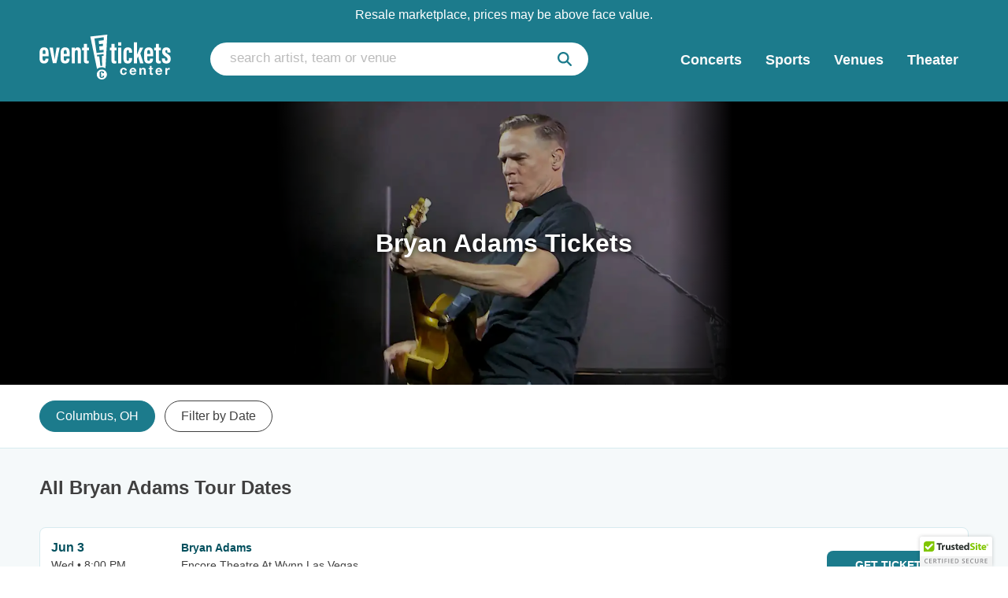

--- FILE ---
content_type: text/html;charset=UTF-8
request_url: https://www.eventticketscenter.com/bryan-adams-tickets/3396/c
body_size: 28511
content:
<!DOCTYPE html>
<html lang="en-US">
<head>
	<title>Bryan Adams Tickets, Concerts &amp; 2026 Tour Dates</title>
	<meta name="description" content="Find Bryan Adams tickets and tour dates 2026. Shop tickets for all Bryan Adams concerts on the current Bryan Adams tour. Buy tickets today!"/>
	<meta name = "theme-color" content= "#1C1C1E" />

<!-- VWO SmartCode -->
<!-- Start VWO Async SmartCode -->
<script type='text/javascript' id='vwoCode'>
window._vwo_code=window._vwo_code || (function() {
var account_id=630690,
version = 1.5,
settings_tolerance=2000,
library_tolerance=2500,
use_existing_jquery=false,
is_spa=1,
hide_element='body',
hide_element_style = 'opacity:0 !important;filter:alpha(opacity=0) !important;background:none !important',
/* DO NOT EDIT BELOW THIS LINE */
f=false,d=document,vwoCodeEl=d.querySelector('#vwoCode'),code={use_existing_jquery:function(){return use_existing_jquery},library_tolerance:function(){return library_tolerance},hide_element_style:function(){return'{'+hide_element_style+'}'},finish:function(){if(!f){f=true;var e=d.getElementById('_vis_opt_path_hides');if(e)e.parentNode.removeChild(e)}},finished:function(){return f},load:function(e){var t=d.createElement('script');t.fetchPriority='high';t.src=e;t.type='text/javascript';t.innerText;t.onerror=function(){_vwo_code.finish()};d.getElementsByTagName('head')[0].appendChild(t)},getVersion:function(){return version},getMatchedCookies:function(e){var t=[];if(document.cookie){t=document.cookie.match(e)||[]}return t},getCombinationCookie:function(){var e=code.getMatchedCookies(/(?:^|;)\s?(_vis_opt_exp_\d+_combi=[^;$]*)/gi);e=e.map(function(e){try{var t=decodeURIComponent(e);if(!/_vis_opt_exp_\d+_combi=(?:\d+,?)+\s*$/.test(t)){return''}return t}catch(e){return''}});var i=[];e.forEach(function(e){var t=e.match(/([\d,]+)/g);t&&i.push(t.join('-'))});return i.join('|')},init:function(){if(d.URL.indexOf('__vwo_disable__')>-1)return;window.settings_timer=setTimeout(function(){_vwo_code.finish()},settings_tolerance);var e=d.createElement('style'),t=hide_element?hide_element+'{'+hide_element_style+'}':'',i=d.getElementsByTagName('head')[0];e.setAttribute('id','_vis_opt_path_hides');vwoCodeEl&&e.setAttribute('nonce',vwoCodeEl.nonce);e.setAttribute('type','text/css');if(e.styleSheet)e.styleSheet.cssText=t;else e.appendChild(d.createTextNode(t));i.appendChild(e);var n=this.getCombinationCookie();this.load('https://dev.visualwebsiteoptimizer.com/j.php?a='+account_id+'&u='+encodeURIComponent(d.URL)+'&f='+ +is_spa+'&vn='+version+(n?'&c='+n:''));return settings_timer}};window._vwo_settings_timer = code.init();return code;}());
</script>
<!-- End VWO Async SmartCode -->

<!-- START Rakuten Marketing Tracking -->
  <script type="text/javascript">
    (function (url) {
      /*Tracking Bootstrap Set Up DataLayer objects/properties here*/
      if(!window.DataLayer){
        window.DataLayer = {};
      }
      if(!DataLayer.events){
        DataLayer.events = {};
      }
      DataLayer.events.SPIVersion = DataLayer.events.SPIVersion || "3.4.1";
      DataLayer.events.SiteSection = "1";

      var loc, ct = document.createElement("script");
      ct.type = "text/javascript";
      ct.async = true; ct.src = url; loc = document.getElementsByTagName('script')[0];
      loc.parentNode.insertBefore(ct, loc);
      }(document.location.protocol + "//tag.rmp.rakuten.com/124337.ct.js"));
  </script>
<!-- END Rakuten Marketing Tracking -->

<script type="text/javascript" src="https://cdn.ywxi.net/js/1.js" async></script>


<!-- TrustBox script -->
<script type="text/javascript" src="//widget.trustpilot.com/bootstrap/v5/tp.widget.bootstrap.min.js" async></script>
<!-- End TrustBox script -->


<meta name="viewport" content="width=device-width,initial-scale=1">
<base href="https://www.eventticketscenter.com/">
<link rel="shortcut icon" type="image/x-icon" href="/images/favicon.png"/>
<link rel="stylesheet" href="/1768874545/styles/bundle.css">
		<script type="text/javascript" src="/1768874545/js/bundle.js" defer></script>
	<script type="text/javascript" src="/scripts/font-awesome/all-mod.js" defer></script>
<script>
	var bid = "1682";
	var site = "3";
</script>
<script type="text/javascript">
	var tn_query = window.location.search.replace('?', '&') + "&";
	var tn_ppc_src_start = tn_query.toLowerCase().indexOf("&ppcsrc=") + 8;
	if (tn_ppc_src_start != 7) {
		var tn_ppc_src = tn_query.substring(tn_ppc_src_start,
			tn_query.indexOf('&', tn_ppc_src_start)).replace(/;/g, '');
		var tn_expDate = new Date();
		var domain = window.location.host.split(".").slice(-2).join(".");
		tn_expDate.setDate(tn_expDate.getDate() + 1);
		document.cookie = "tn_ppc_src=" + tn_ppc_src + "; domain=." + domain + ";" +
			" expires=" + tn_expDate.toGMTString() + "; path=/";
	}
</script>
<link rel="apple-touch-icon" href="/images/ios-icon/apple-touch-icon-iphone-60x60.png">
<link rel="apple-touch-icon" sizes="76x76" href="/images/ios-icon/apple-touch-icon-ipad-76x76.png">
<link rel="apple-touch-icon" sizes="120x120" href="/images/ios-icon/apple-touch-icon-iphone-retina-120x120.png">
<link rel="apple-touch-icon" sizes="152x152" href="/images/ios-icon/apple-touch-icon-ipad-retina-152x152.png">
<link rel="canonical" href="https://www.eventticketscenter.com/bryan-adams-tickets/3396/c"/>
	<meta property="fb:app_id" content="739642166171183"/>
	<meta property="og:title" content="Bryan Adams Tickets, Concerts & 2026 Tour Dates" /><meta property="og:type" content="website" /><meta property="og:url" content="https://www.eventticketscenter.com/bryan-adams-tickets/3396/c" /><meta property="og:image" content="https://s3.amazonaws.com/eventticketscenter/images/performers/concert-poprock-bryan-adams.webp" /><meta property="og:description" content="Find Bryan Adams tickets and tour dates 2026. Shop tickets for all Bryan Adams concerts on the current Bryan Adams tour. Buy tickets today!" /><meta property="og:site_name" content="Event Tickets Center" /><meta name="twitter:card" content="summary_large_image" /><meta name="twitter:site" content="@eventticketsctr" /><meta name="twitter:title" content="Bryan Adams Tickets, Concerts & 2026 Tour Dates" /><meta name="twitter:description" content="Find Bryan Adams tickets and tour dates 2026. Shop tickets for all Bryan Adams concerts on the current Bryan Adams tour. Buy tickets today!" /><meta name="twitter:image" content="https://s3.amazonaws.com/eventticketscenter/images/performers/concert-poprock-bryan-adams.webp" /><meta name="twitter:app:name:iphone" content="Event Tickets Center - Concerts, Musicals & Sports">
<meta name="twitter:app:id:iphone" content="892579888">

<meta name="twitter:app:name:ipad" content="Event Tickets Center - Concerts, Musicals & Sports">
<meta name="twitter:app:id:ipad" content="892579888">

<meta name="twitter:app:name:googleplay" content="Event Tickets Center - Buy Tix">
<meta name="twitter:app:id:googleplay" content="com.xcr.android.eventticketscenter">
<meta name="twitter:app:url:googleplay" content="http://play.google.com/store/apps/details?id=com.xcr.android.eventticketscenter"></head>
<body>
<noscript>
        <iframe src="https://www.googletagmanager.com/ns.html?id=GTM-53W3NP"
                height="0" width="0" style="display:none;visibility:hidden"></iframe>
    </noscript>
    <script>
        (function (w, d, s, l, i) {
            w[l] = w[l] || [];
            w[l].push({
                'gtm.start': new Date().getTime(), event: 'gtm.js'
            });
            var f = d.getElementsByTagName(s)[0],
                    j = d.createElement(s), dl = l != 'dataLayer' ? '&l=' + l : '';
            j.async = true;
            j.src =
                    'https://www.googletagmanager.com/gtm.js?id=' + i + dl;
            f.parentNode.insertBefore(j, f);
        })(window, document, 'script', 'dataLayer', 'GTM-53W3NP');
    </script>
<input type="hidden" id="highDemandPerformer" value="false"/>
<div id="container" class="green-background">
	<input type="hidden" id="ticketSuggestUrl" value="https://suggester.showsearcher.com/get-suggestions">
<input type="hidden" id="ticketSuggestUrlToken" value="eyJhbGciOiJIUzI1NiJ9.eyJpZCI6ICJUSUNLRVRfU0VSVklDRVMiLCAic2lnbmVkIjogIjE3NjkwOTI3NDgifQ.6i3S4BEJIkLCFP1zB1lMzneSvo4XjO10qXuICqjLaIU">
<input type="hidden" id="ec2ip" value="3.89.224.111">
<div id="headerContainer"
     >
	<a href="#contentStart" target="_self" class="skip-link">Skip to main content</a>
	<a href="/accessibility/1189/h" class="skip-link">Accessibility Policy & Feedback</a>
	<div id="legal" class="home-group-legal">
				Resale marketplace, prices may be above face value.
			</div>
		<div id="header">
		<div id="headerTop">
			<button id="headerMobileHamburgerIcon" aria-label="Open Navigation"><svg xmlns="http://www.w3.org/2000/svg" viewBox="0 0 448 512"><!--!Font Awesome Free 6.7.2 by @fontawesome - https://fontawesome.com License - https://fontawesome.com/license/free Copyright 2025 Fonticons, Inc.--><path d="M0 96C0 78.3 14.3 64 32 64l384 0c17.7 0 32 14.3 32 32s-14.3 32-32 32L32 128C14.3 128 0 113.7 0 96zM0 256c0-17.7 14.3-32 32-32l384 0c17.7 0 32 14.3 32 32s-14.3 32-32 32L32 288c-17.7 0-32-14.3-32-32zM448 416c0 17.7-14.3 32-32 32L32 448c-17.7 0-32-14.3-32-32s14.3-32 32-32l384 0c17.7 0 32 14.3 32 32z"/></svg></button>
			<div id="headerLogoMod" class="home-group-header-logo-mod">
				<a href="/"><img src="/images/etc-logo-white.svg" alt="event tickets center logo"/></a>
			</div>
			<div id="headerSearch" class="home-group-header-search">
				<div class="search-bar-container search-container">
    <form class="search-form" action="/search">
        <input type="text" name="kwds" id="desktopSearch" placeholder="search artist, team or venue"
               aria-label="search artist, team or venue" onclick="this.value='';" autocomplete="off"
               class="search-input" /><button type="submit" aria-label="submit"><svg xmlns="http://www.w3.org/2000/svg" viewBox="0 0 512 512"><!--!Font Awesome Free 6.7.2 by @fontawesome - https://fontawesome.com License - https://fontawesome.com/license/free Copyright 2025 Fonticons, Inc.--><path d="M416 208c0 45.9-14.9 88.3-40 122.7L502.6 457.4c12.5 12.5 12.5 32.8 0 45.3s-32.8 12.5-45.3 0L330.7 376c-34.4 25.2-76.8 40-122.7 40C93.1 416 0 322.9 0 208S93.1 0 208 0S416 93.1 416 208zM208 352a144 144 0 1 0 0-288 144 144 0 1 0 0 288z"/></svg></button>
        <div class="clear-fix"></div>
        <div id="desktopSearchResults" class="search-results"></div>
    </form>
</div>
</div>
			<nav id="headerNav">
	<div id="headerNavInner">
		<div id="navDropdownClose">
			<svg xmlns="http://www.w3.org/2000/svg" viewBox="0 0 384 512"><!--!Font Awesome Free 6.7.2 by @fontawesome - https://fontawesome.com License - https://fontawesome.com/license/free Copyright 2025 Fonticons, Inc.--><path d="M342.6 150.6c12.5-12.5 12.5-32.8 0-45.3s-32.8-12.5-45.3 0L192 210.7 86.6 105.4c-12.5-12.5-32.8-12.5-45.3 0s-12.5 32.8 0 45.3L146.7 256 41.4 361.4c-12.5 12.5-12.5 32.8 0 45.3s32.8 12.5 45.3 0L192 301.3 297.4 406.6c12.5 12.5 32.8 12.5 45.3 0s12.5-32.8 0-45.3L237.3 256 342.6 150.6z"/></svg></div>
		<ul>
			<li class="parent-list-item">
					<a class="hover-effect" href="/concerts/1002/g">
						<span>Concerts</span>
						<span class="nav-icon"><svg xmlns="http://www.w3.org/2000/svg" viewBox="0 0 320 512"><!--!Font Awesome Free 6.7.2 by @fontawesome - https://fontawesome.com License - https://fontawesome.com/license/free Copyright 2025 Fonticons, Inc.--><path d="M310.6 233.4c12.5 12.5 12.5 32.8 0 45.3l-192 192c-12.5 12.5-32.8 12.5-45.3 0s-12.5-32.8 0-45.3L242.7 256 73.4 86.6c-12.5-12.5-12.5-32.8 0-45.3s32.8-12.5 45.3 0l192 192z"/></svg></span>
						</a>
					<div class="nav-dropdown-container has-sub-menu">
							<div class="nav-dropdown-inner">
								<ul class="nav-dropdown">
									<li class="sub-menu-link default default-reset">
											<a href="/concerts/1002/g" class="child-link">
												<span>Trending</span>
												<span class="nav-icon"><svg xmlns="http://www.w3.org/2000/svg" viewBox="0 0 320 512"><!--!Font Awesome Free 6.7.2 by @fontawesome - https://fontawesome.com License - https://fontawesome.com/license/free Copyright 2025 Fonticons, Inc.--><path d="M310.6 233.4c12.5 12.5 12.5 32.8 0 45.3l-192 192c-12.5 12.5-32.8 12.5-45.3 0s-12.5-32.8 0-45.3L242.7 256 73.4 86.6c-12.5-12.5-12.5-32.8 0-45.3s32.8-12.5 45.3 0l192 192z"/></svg></span>
												<span class="nav-arrow"><svg xmlns="http://www.w3.org/2000/svg" height="1em" viewBox="0 0 256 512"><!--! Font Awesome Free 6.4.2 by @fontawesome - https://fontawesome.com License - https://fontawesome.com/license (Commercial License) Copyright 2023 Fonticons, Inc. --><path d="M9.4 278.6c-12.5-12.5-12.5-32.8 0-45.3l128-128c9.2-9.2 22.9-11.9 34.9-6.9s19.8 16.6 19.8 29.6l0 256c0 12.9-7.8 24.6-19.8 29.6s-25.7 2.2-34.9-6.9l-128-128z"/></svg></span>
											</a>
											<div class="nav-dropdown-sub-menu-container">
												<div class="nav-dropdown-sub-menu-inner">
													<ul class="nav-dropdown-sub-menu">
														<li><a href="/world-cup-soccer-tickets/87802/c">2026 World Cup</a></li>
														<li><a href="/charlie-puth-tickets/5749/c">Charlie Puth</a></li>
														<li><a href="/rob-zombie-tickets/5767/c">Rob Zombie</a></li>
														<li><a href="/john-mellencamp-tickets/5778/c">John Mellencamp</a></li>
														<li><a href="/audrey-hobert-tickets/95257/c">Audrey Hobert</a></li>
														<li><a href="/jared-benjamin-tickets/58572/c">Jared Benjamin</a></li>
														<li><a href="/five-finger-death-punch-tickets/5811/c">Five Finger Death Punch</a></li>
														<li><a href="/jim-hensons-labyrinth-in-concert-tickets/110410/c">Jim Henson's Labyrinth In Concert</a></li>
														<li><a href="/chris-stapletons-road-show-tickets/49117/c">Chris Stapleton's All-American Road Show</a></li>
														<li><a href="/skizzy-mars-tickets/7698/c">Skizzy Mars</a></li>
														<li><a href="/james-taylor-tickets/5584/c">James Taylor</a></li>
														<li><a href="/mike-doughty-tickets/23020/c">Mike Doughty</a></li>
														<li><a class="view-all" href="/concerts/1002/g">
															View All Trending</a></li>
													</ul>
												</div>
											</div>
										</li>
									<li class="sub-menu-link ">
											<a href="/concerts/1002/g" class="child-link">
												<span>Top Selling</span>
												<span class="nav-icon"><svg xmlns="http://www.w3.org/2000/svg" viewBox="0 0 320 512"><!--!Font Awesome Free 6.7.2 by @fontawesome - https://fontawesome.com License - https://fontawesome.com/license/free Copyright 2025 Fonticons, Inc.--><path d="M310.6 233.4c12.5 12.5 12.5 32.8 0 45.3l-192 192c-12.5 12.5-32.8 12.5-45.3 0s-12.5-32.8 0-45.3L242.7 256 73.4 86.6c-12.5-12.5-12.5-32.8 0-45.3s32.8-12.5 45.3 0l192 192z"/></svg></span>
												<span class="nav-arrow"><svg xmlns="http://www.w3.org/2000/svg" height="1em" viewBox="0 0 256 512"><!--! Font Awesome Free 6.4.2 by @fontawesome - https://fontawesome.com License - https://fontawesome.com/license (Commercial License) Copyright 2023 Fonticons, Inc. --><path d="M9.4 278.6c-12.5-12.5-12.5-32.8 0-45.3l128-128c9.2-9.2 22.9-11.9 34.9-6.9s19.8 16.6 19.8 29.6l0 256c0 12.9-7.8 24.6-19.8 29.6s-25.7 2.2-34.9-6.9l-128-128z"/></svg></span>
											</a>
											<div class="nav-dropdown-sub-menu-container">
												<div class="nav-dropdown-sub-menu-inner">
													<ul class="nav-dropdown-sub-menu">
														<li><a href="/lucy-darling-tickets/89859/c">Lucy Darling </a></li>
														<li><a href="/bruno-mars-tickets/3727/c">Bruno Mars</a></li>
														<li><a href="/nate-bargatze-tickets/8970/c">Nate Bargatze</a></li>
														<li><a href="/nikki-glaser-tickets/9333/c">Nikki Glaser</a></li>
														<li><a href="/evanescence-tickets/6205/c">Evanescence</a></li>
														<li><a href="/inzo-tickets/21997/c">INZO</a></li>
														<li><a href="/ben-fuller-tickets/47832/c">Ben Fuller</a></li>
														<li><a href="/morgan-jay-tickets/19629/c">Morgan Jay</a></li>
														<li><a href="/price-is-right-live-stage-show-tickets/5403/c">The Price Is Right - Live Stage Show</a></li>
														<li><a href="/interpol-tickets/6554/c">Interpol</a></li>
														<li><a href="/morgan-jay-tickets/19629/c">Morgan Jay</a></li>
														<li><a href="/rascal-flatts-tickets/5636/c">Rascal Flatts</a></li>
														<li><a href="/alleycvt-tickets/44623/c">ALLEYCVT</a></li>
														<li><a href="/tigers-jaw-tickets/10640/c">Tigers Jaw</a></li>
														<li><a href="/we-them-ones-comedy-tour-tickets/62978/c">We Them Ones Comedy</a></li>
														<li><a class="view-all" href="/concerts/1002/g">
															View All Top Selling</a></li>
													</ul>
												</div>
											</div>
										</li>
									<li class="sub-menu-link ">
											<a href="/comedy-show-tickets/25/s" class="child-link">
												<span>Comedy</span>
												<span class="nav-icon"><svg xmlns="http://www.w3.org/2000/svg" viewBox="0 0 320 512"><!--!Font Awesome Free 6.7.2 by @fontawesome - https://fontawesome.com License - https://fontawesome.com/license/free Copyright 2025 Fonticons, Inc.--><path d="M310.6 233.4c12.5 12.5 12.5 32.8 0 45.3l-192 192c-12.5 12.5-32.8 12.5-45.3 0s-12.5-32.8 0-45.3L242.7 256 73.4 86.6c-12.5-12.5-12.5-32.8 0-45.3s32.8-12.5 45.3 0l192 192z"/></svg></span>
												<span class="nav-arrow"><svg xmlns="http://www.w3.org/2000/svg" height="1em" viewBox="0 0 256 512"><!--! Font Awesome Free 6.4.2 by @fontawesome - https://fontawesome.com License - https://fontawesome.com/license (Commercial License) Copyright 2023 Fonticons, Inc. --><path d="M9.4 278.6c-12.5-12.5-12.5-32.8 0-45.3l128-128c9.2-9.2 22.9-11.9 34.9-6.9s19.8 16.6 19.8 29.6l0 256c0 12.9-7.8 24.6-19.8 29.6s-25.7 2.2-34.9-6.9l-128-128z"/></svg></span>
											</a>
											<div class="nav-dropdown-sub-menu-container">
												<div class="nav-dropdown-sub-menu-inner">
													<ul class="nav-dropdown-sub-menu">
														<li><a href="bert-kreischer-tickets/8710/c">Bert Kreischer</a></li>
														<li><a href="gabriel-iglesias-tickets/4267/c">Gabriel Iglesias</a></li>
														<li><a href="gary-owen-tickets/9541/c">Gary Owen</a></li>
														<li><a href="hannah-berner-tickets/17176/c">Hannah Berner</a></li>
														<li><a href="jeff-dunham-tickets/3124/c">Jeff Dunham</a></li>
														<li><a href="jerry-seinfeld-tickets/3326/c">Jerry Seinfeld</a></li>
														<li><a href="jo-koy-tickets/7182/c">Jo Koy</a></li>
														<li><a href="jim-gaffigan-tickets/3760/c">Jim Gaffigan</a></li>
														<li><a href="john-mulaney-tickets/6492/c">John Mulaney</a></li>
														<li><a href="katt-williams-tickets/4075/c">Katt Williams</a></li>
														<li><a href="matt-mathews-tickets/36124/c">Matt Mathews</a></li>
														<li><a href="matt-rife-tickets/10940/c">Matt Rife</a></li>
														<li><a href="morgan-jay-tickets/19629/c">Morgan Jay</a></li>
														<li><a href="nate-bargatze-tickets/8970/c">Nate Bargatze</a></li>
														<li><a href="theo-von-tickets/9008/c">Theo Von</a></li>
														<li><a href="shane-gillis-tickets/11087/c">Shane Gillis</a></li>
														<li><a href="tom-segura-tickets/6267/c">Tom Segura</a></li>
														<li><a href="tim-dillon-tickets/10965/c">Tim Dillon</a></li>
														<li><a href="weird-al-yankovic-tickets/5860/c">Weird Al</a></li>
														<li><a class="view-all" href="/comedy-show-tickets/25/s">
															View All Comedy</a></li>
													</ul>
												</div>
											</div>
										</li>
									<li class="sub-menu-link ">
											<a href="concerts/1002/g" class="child-link">
												<span>Genres</span>
												<span class="nav-icon"><svg xmlns="http://www.w3.org/2000/svg" viewBox="0 0 320 512"><!--!Font Awesome Free 6.7.2 by @fontawesome - https://fontawesome.com License - https://fontawesome.com/license/free Copyright 2025 Fonticons, Inc.--><path d="M310.6 233.4c12.5 12.5 12.5 32.8 0 45.3l-192 192c-12.5 12.5-32.8 12.5-45.3 0s-12.5-32.8 0-45.3L242.7 256 73.4 86.6c-12.5-12.5-12.5-32.8 0-45.3s32.8-12.5 45.3 0l192 192z"/></svg></span>
												<span class="nav-arrow"><svg xmlns="http://www.w3.org/2000/svg" height="1em" viewBox="0 0 256 512"><!--! Font Awesome Free 6.4.2 by @fontawesome - https://fontawesome.com License - https://fontawesome.com/license (Commercial License) Copyright 2023 Fonticons, Inc. --><path d="M9.4 278.6c-12.5-12.5-12.5-32.8 0-45.3l128-128c9.2-9.2 22.9-11.9 34.9-6.9s19.8 16.6 19.8 29.6l0 256c0 12.9-7.8 24.6-19.8 29.6s-25.7 2.2-34.9-6.9l-128-128z"/></svg></span>
											</a>
											<div class="nav-dropdown-sub-menu-container">
												<div class="nav-dropdown-sub-menu-inner">
													<ul class="nav-dropdown-sub-menu">
														<li><a href="bluegrass-concert-tickets/169/s">Bluegrass</a></li>
														<li><a href="classical-concert-tickets/163/s">Classical</a></li>
														<li><a href="country-concert-tickets/147/s">Country</a></li>
														<li><a href="disco-concert-tickets/157/s">Disco</a></li>
														<li><a href="edm-concert-tickets/160/s">EDM</a></li>
														<li><a href="folk-concert-tickets/168/s">Folk</a></li>
														<li><a href="funk-concert-tickets/162/s">Funk</a></li>
														<li><a href="gospel-concert-tickets/164/s">Gospel</a></li>
														<li><a href="jazz-blues-concert-tickets/153/s">Jazz/Blues</a></li>
														<li><a href="latin-concert-tickets/159/s">Latin</a></li>
														<li><a href="pop-concert-tickets/148/s">Pop</a></li>
														<li><a href="r-and-b-concert-tickets/151/s">R&B</a></li>
														<li><a href="rap-concert-tickets/150/s">Rap</a></li>
														<li><a href="reggae-concert-tickets/155/s">Reggae</a></li>
														<li><a href="rock-concert-tickets/154/s">Rock</a></li>
														<li><a href="soul-concert-tickets/161/s">Soul</a></li>
														<li><a href="techno-concert-tickets/149/s">Techno</a></li>
														<li><a class="view-all" href="concerts/1002/g">
															View All Genres</a></li>
													</ul>
												</div>
											</div>
										</li>
									<li class="sub-menu-link ">
											<a href="music-festival-tickets/78/s" class="child-link">
												<span>Festivals</span>
												<span class="nav-icon"><svg xmlns="http://www.w3.org/2000/svg" viewBox="0 0 320 512"><!--!Font Awesome Free 6.7.2 by @fontawesome - https://fontawesome.com License - https://fontawesome.com/license/free Copyright 2025 Fonticons, Inc.--><path d="M310.6 233.4c12.5 12.5 12.5 32.8 0 45.3l-192 192c-12.5 12.5-32.8 12.5-45.3 0s-12.5-32.8 0-45.3L242.7 256 73.4 86.6c-12.5-12.5-12.5-32.8 0-45.3s32.8-12.5 45.3 0l192 192z"/></svg></span>
												<span class="nav-arrow"><svg xmlns="http://www.w3.org/2000/svg" height="1em" viewBox="0 0 256 512"><!--! Font Awesome Free 6.4.2 by @fontawesome - https://fontawesome.com License - https://fontawesome.com/license (Commercial License) Copyright 2023 Fonticons, Inc. --><path d="M9.4 278.6c-12.5-12.5-12.5-32.8 0-45.3l128-128c9.2-9.2 22.9-11.9 34.9-6.9s19.8 16.6 19.8 29.6l0 256c0 12.9-7.8 24.6-19.8 29.6s-25.7 2.2-34.9-6.9l-128-128z"/></svg></span>
											</a>
											<div class="nav-dropdown-sub-menu-container">
												<div class="nav-dropdown-sub-menu-inner">
													<ul class="nav-dropdown-sub-menu">
														<li><a href="badlands-music-festival-tickets/33391/c">Badlands Music Festival</a></li>
														<li><a href="boots-and-brews-festival-tickets/16087/c">Boots & Brews</a></li>
														<li><a href="boots-in-the-park-tickets/14406/c">Boots in the Park</a></li>
														<li><a href="breakaway-music-festival-tickets/8885/c">Breakaway Music Festival</a></li>
														<li><a href="cma-music-festival-tickets/5959/c">CMA Music Festival</a></li>
														<li><a href="coachella-tickets/5702/c">Coachella</a></li>
														<li><a href="country-stampede-tickets/22286/c">Country Stampede</a></li>
														<li><a href="electric-daisy-carnival-edc-las-vegas-tickets/70979/c">EDC - Las Vegas</a></li>
														<li><a href="florida-strawberry-festival-tickets/28578/c">Florida Strawberry Festival</a></li>
														<li><a href="griztronics-tickets/106894/c">Griztronics</a></li>
														<li><a href="gulf-coast-jam-tickets/15605/c">Gulf Coast Jam</a></li>
														<li><a href="hondo-rodeo-fest-tickets/62922/c">Hondo Rodeo Fest</a></li>
														<li><a href="iheartradio-country-festival-tickets/5732/c">iHeartRadio Country Festival</a></li>
														<li><a href="lakefront-music-fest-tickets/11228/c">Lakefront Music Festival</a></li>
														<li><a href="mothers-day-music-festival-tickets/32086/c">Mother's Day Music Festival</a></li>
														<li><a href="rock-the-country-tickets/55297/c">Rock the Country</a></li>
														<li><a href="rolling-loud-festival-tickets/8954/c">Rolling Loud</a></li>
														<li><a href="stagecoach-festival-tickets/9424/c">Stagecoach</a></li>
														<li><a href="summer-jam-tickets/15825/c">Summer Jam</a></li>
														<li><a class="view-all" href="music-festival-tickets/78/s">
															View All Festivals</a></li>
													</ul>
												</div>
											</div>
										</li>
									<li class="sub-menu-link ">
											<a href="/concerts-by-state-and-city/109/s" class="child-link">
												<span>Concerts by State & City</span>
												<span class="nav-icon"><svg xmlns="http://www.w3.org/2000/svg" viewBox="0 0 320 512"><!--!Font Awesome Free 6.7.2 by @fontawesome - https://fontawesome.com License - https://fontawesome.com/license/free Copyright 2025 Fonticons, Inc.--><path d="M310.6 233.4c12.5 12.5 12.5 32.8 0 45.3l-192 192c-12.5 12.5-32.8 12.5-45.3 0s-12.5-32.8 0-45.3L242.7 256 73.4 86.6c-12.5-12.5-12.5-32.8 0-45.3s32.8-12.5 45.3 0l192 192z"/></svg></span>
												<span class="nav-arrow"><svg xmlns="http://www.w3.org/2000/svg" height="1em" viewBox="0 0 256 512"><!--! Font Awesome Free 6.4.2 by @fontawesome - https://fontawesome.com License - https://fontawesome.com/license (Commercial License) Copyright 2023 Fonticons, Inc. --><path d="M9.4 278.6c-12.5-12.5-12.5-32.8 0-45.3l128-128c9.2-9.2 22.9-11.9 34.9-6.9s19.8 16.6 19.8 29.6l0 256c0 12.9-7.8 24.6-19.8 29.6s-25.7 2.2-34.9-6.9l-128-128z"/></svg></span>
											</a>
											<div class="nav-dropdown-sub-menu-container">
												<div class="nav-dropdown-sub-menu-inner">
													<ul class="nav-dropdown-sub-menu">
														<li><a href="alabama-concert-tickets/37838/c">Alabama Concerts</a></li>
														<li><a href="arizona-concert-tickets/37839/c">Arizona Concerts</a></li>
														<li><a href="atlanta-concert-tickets/46932/e">Atlanta Concerts</a></li>
														<li><a href="austin-concert-tickets/47189/e">Austin Concerts</a></li>
														<li><a href="bakersfield-concert-tickets/178065/e">Bakersfield Concerts</a></li>
														<li><a href="boise-concert-tickets/178071/e">Boise Concerts</a></li>
														<li><a href="charleston-sc-concert-tickets/179250/e">Charleston Concerts</a></li>
														<li><a href="charlotte-concert-tickets/47195/e">Charlotte Concerts</a></li>
														<li><a href="colorado-concert-tickets/37840/">Colorado Concerts</a></li>
														<li><a href="columbus-concert-tickets/151555/e">Columbus Concerts</a></li>
														<li><a href="connecticut-concert-tickets/37841/c">Connecticut Concerts</a></li>
														<li><a href="corpus-christi-concert-tickets/178123/e">Corpus Christi Concerts</a></li>
														<li><a href="dallas-concert-tickets/47176/e">Dallas Concerts</a></li>
														<li><a href="denver-concert-tickets/47211/e">Denver Concerts</a></li>
														<li><a href="des-moines-concert-tickets/178074/e">Des Moines Concerts</a></li>
														<li><a href="https://www.eventticketscenter.com/dothan-al-concert-tickets/662644/e">Dothan Concerts</a></li>
														<li><a href="florence-concert-tickets/699690/e">Florence Concerts</a></li>
														<li><a href="glendale-concert-tickets/179315/e">Glendale Concerts</a></li>
														<li><a href="harrisburg-pa-concert-tickets/662592/e">Harrisburg Concerts</a></li>
														<li><a href="hartford-concert-tickets/151553/e">Hartford Concerts</a></li>
														<li><a href="houston-concert-tickets/47166/e">Houston Concerts</a></li>
														<li><a href="kansas-concert-tickets/37851/c">Kansas Concerts</a></li>
														<li><a href="lancaster-concert-tickets/699658/e">Lancaster Concerts</a></li>
														<li><a href="las-vegas-concert-tickets/513637/e">Las Vegas Concerts</a></li>
														<li><a href="montreal-qc-concert-tickets/662937/e">Montreal Concerts</a></li>
														<li><a href="new-jersey-concert-tickets/37873/c">New Jersey Concerts</a></li>
														<li><a href="new-york-concert-tickets/37875/c">New York Concerts</a></li>
														<li><a href="north-carolina-concert-tickets/37862/c">North Carolina Concerts</a></li>
														<li><a href="philadelphia-concert-tickets/47168/e">Philadelphia Concerts</a></li>
														<li><a href="phoenix-concert-tickets/47170/e">Phoenix Concerts</a></li>
														<li><a href="portland-or-concert-tickets/151536/e">Portland Concerts</a></li>
														<li><a href="renfro-valley-concert-tickets/179474/e">Renfro Valley Concerts</a></li>
														<li><a href="richmond-ky-concert-tickets/662780/e">Richmond Concerts</a></li>
														<li><a href="salt-lake-city-concert-tickets/151524/e">Salt Lake City Concerts</a></li>
														<li><a href="san-francisco-concert-tickets/47187/e">San Francisco Concerts</a></li>
														<li><a href="seattle-concert-tickets/47209/e">Seattle Concerts</a></li>
														<li><a href="tampa-concert-tickets/47255/e">Tampa Concerts</a></li>
														<li><a href="vancouver-bc-concert-tickets/662938/e">Vancouver Concerts</a></li>
														<li><a class="view-all" href="/concerts-by-state-and-city/109/s">
															View All Concerts by State & City</a></li>
													</ul>
												</div>
											</div>
										</li>
									<li><a class="view-all view-all-parent" href="/concerts/1002/g">
										View All Concerts</a></li>
								</ul>
							</div>
						</div>
					</li>
			<li class="parent-list-item">
					<a class="hover-effect" href="/sports/1001/g">
						<span>Sports</span>
						<span class="nav-icon"><svg xmlns="http://www.w3.org/2000/svg" viewBox="0 0 320 512"><!--!Font Awesome Free 6.7.2 by @fontawesome - https://fontawesome.com License - https://fontawesome.com/license/free Copyright 2025 Fonticons, Inc.--><path d="M310.6 233.4c12.5 12.5 12.5 32.8 0 45.3l-192 192c-12.5 12.5-32.8 12.5-45.3 0s-12.5-32.8 0-45.3L242.7 256 73.4 86.6c-12.5-12.5-12.5-32.8 0-45.3s32.8-12.5 45.3 0l192 192z"/></svg></span>
						</a>
					<div class="nav-dropdown-container has-sub-menu">
							<div class="nav-dropdown-inner">
								<ul class="nav-dropdown">
									<li class="sub-menu-link default default-reset">
											<a href="/sports/1001/g" class="child-link">
												<span>Trending</span>
												<span class="nav-icon"><svg xmlns="http://www.w3.org/2000/svg" viewBox="0 0 320 512"><!--!Font Awesome Free 6.7.2 by @fontawesome - https://fontawesome.com License - https://fontawesome.com/license/free Copyright 2025 Fonticons, Inc.--><path d="M310.6 233.4c12.5 12.5 12.5 32.8 0 45.3l-192 192c-12.5 12.5-32.8 12.5-45.3 0s-12.5-32.8 0-45.3L242.7 256 73.4 86.6c-12.5-12.5-12.5-32.8 0-45.3s32.8-12.5 45.3 0l192 192z"/></svg></span>
												<span class="nav-arrow"><svg xmlns="http://www.w3.org/2000/svg" height="1em" viewBox="0 0 256 512"><!--! Font Awesome Free 6.4.2 by @fontawesome - https://fontawesome.com License - https://fontawesome.com/license (Commercial License) Copyright 2023 Fonticons, Inc. --><path d="M9.4 278.6c-12.5-12.5-12.5-32.8 0-45.3l128-128c9.2-9.2 22.9-11.9 34.9-6.9s19.8 16.6 19.8 29.6l0 256c0 12.9-7.8 24.6-19.8 29.6s-25.7 2.2-34.9-6.9l-128-128z"/></svg></span>
											</a>
											<div class="nav-dropdown-sub-menu-container">
												<div class="nav-dropdown-sub-menu-inner">
													<ul class="nav-dropdown-sub-menu">
														<li><a href="/world-cup-soccer-tickets/87802/c">2026 World Cup</a></li>
														<li><a href="/formula-one-grand-prix-tickets/7779/c">Formula 1: US Grand Prix</a></li>
														<li><a href="/monster-energy-nascar-cup-series-tickets/122563/e">NASCAR</a></li>
														<li><a href="/pbr-professional-bull-riders-tickets/3130/c">PBR - Professional Bull Riders</a></li>
														<li><a href="/nhra-nationals-tickets/14360/c">NHRA Nationals</a></li>
														<li><a href="/wwe-tickets/3343/c">WWE</a></li>
														<li><a href="/stockyards-championship-rodeo-tickets/10854/c">Stockyards Championship Rodeo</a></li>
														<li><a href="/hot-wheels-monster-trucks-live-tickets/8779/c">Hot Wheels Monster Trucks Live</a></li>
														<li><a class="view-all" href="/sports/1001/g">
															View All Trending</a></li>
													</ul>
												</div>
											</div>
										</li>
									<li class="sub-menu-link ">
											<a href="world-cup-soccer-tickets/87802/c" class="child-link">
												<span>World Cup 2026</span>
												<span class="nav-icon"><svg xmlns="http://www.w3.org/2000/svg" viewBox="0 0 320 512"><!--!Font Awesome Free 6.7.2 by @fontawesome - https://fontawesome.com License - https://fontawesome.com/license/free Copyright 2025 Fonticons, Inc.--><path d="M310.6 233.4c12.5 12.5 12.5 32.8 0 45.3l-192 192c-12.5 12.5-32.8 12.5-45.3 0s-12.5-32.8 0-45.3L242.7 256 73.4 86.6c-12.5-12.5-12.5-32.8 0-45.3s32.8-12.5 45.3 0l192 192z"/></svg></span>
												<span class="nav-arrow"><svg xmlns="http://www.w3.org/2000/svg" height="1em" viewBox="0 0 256 512"><!--! Font Awesome Free 6.4.2 by @fontawesome - https://fontawesome.com License - https://fontawesome.com/license (Commercial License) Copyright 2023 Fonticons, Inc. --><path d="M9.4 278.6c-12.5-12.5-12.5-32.8 0-45.3l128-128c9.2-9.2 22.9-11.9 34.9-6.9s19.8 16.6 19.8 29.6l0 256c0 12.9-7.8 24.6-19.8 29.6s-25.7 2.2-34.9-6.9l-128-128z"/></svg></span>
											</a>
											<div class="nav-dropdown-sub-menu-container">
												<div class="nav-dropdown-sub-menu-inner">
													<ul class="nav-dropdown-sub-menu">
														<li><a href="algeria-world-cup-2026-tickets/1328424/e">Algeria</a></li>
														<li><a href="argentina-world-cup-2026-tickets/1328425/e">Argentina</a></li>
														<li><a href="australia-world-cup-2026-tickets/1328426/e">Australia</a></li>
														<li><a href="austria-world-cup-2026-tickets/1328427/e">Austria</a></li>
														<li><a href="belgium-world-cup-2026-tickets/1328428/e">Belgium</a></li>
														<li><a href="brazil-world-cup-2026-tickets/1328429/e">Brazil</a></li>
														<li><a href="canada-world-cup-2026-tickets/1328430/e">Canada</a></li>
														<li><a href="https://www.eventticketscenter.com/cape-verde-world-cup-2026-tickets/1328431/e">Cape Verde</a></li>
														<li><a href="https://www.eventticketscenter.com/colombia-world-cup-2026-tickets/1328432/e">Colombia</a></li>
														<li><a href="https://www.eventticketscenter.com/cote-divoire-world-cup-2026-tickets/1328433/e">Cote d'Ivoire</a></li>
														<li><a href="https://www.eventticketscenter.com/croatia-world-cup-2026-tickets/1328434/e">Croatia</a></li>
														<li><a href="curacao-world-cup-2026-tickets/1328435/e">Curacao</a></li>
														<li><a href="ecuador-world-cup-2026-tickets/1328436/e">Ecuador</a></li>
														<li><a href="egypt-world-cup-2026-tickets/1328437/e">Egypt</a></li>
														<li><a href="england-world-cup-2026-tickets/1328438/e">England</a></li>
														<li><a href="france-world-cup-2026-tickets/1328439/e">France</a></li>
														<li><a href="germany-world-cup-2026-tickets/1328440/e">Germany</a></li>
														<li><a href="ghana-world-cup-2026-tickets/1328441/e">Ghana</a></li>
														<li><a href="haiti-world-cup-2026-tickets/1328442/e">Haiti</a></li>
														<li><a href="iran-world-cup-2026-tickets/1328443/e">Iran</a></li>
														<li><a href="japan-world-cup-2026-tickets/1328444/e">Japan</a></li>
														<li><a href="jordan-world-cup-2026-tickets/1328445/e">Jordan</a></li>
														<li><a href="morocco-world-cup-2026-tickets/1328446/e">Morocco</a></li>
														<li><a href="netherlands-world-cup-2026-tickets/1328447/e">Netherlands</a></li>
														<li><a href="new-zealand-world-cup-2026-tickets/1328448/e">New Zealand</a></li>
														<li><a href="norway-world-cup-2026-tickets/1328449/e">Norway</a></li>
														<li><a href="panama-world-cup-2026-tickets/1328450/e">Panama</a></li>
														<li><a href="paraguay-world-cup-2026-tickets/1328451/e">Paraguay</a></li>
														<li><a href="portugal-world-cup-2026-tickets/1328452/e">Portugal</a></li>
														<li><a href="qatar-world-cup-2026-tickets/1328453/e">Qatar</a></li>
														<li><a href="saudi-arabia-world-cup-2026-tickets/1328454/e">Saudi Arabia</a></li>
														<li><a href="scotland-world-cup-2026-tickets/1328455/e">Scotland</a></li>
														<li><a href="senegal-world-cup-2026-tickets/1328456/e">Senegal</a></li>
														<li><a href="south-africa-world-cup-2026-tickets/1328457/e">South Africa</a></li>
														<li><a href="spain-world-cup-2026-tickets/1328458/e">Spain</a></li>
														<li><a href="switzerland-world-cup-2026-tickets/1328459/e">Switzerland</a></li>
														<li><a href="tunisia-world-cup-2026-tickets/1328460/e">Tunisia</a></li>
														<li><a href="united-states-world-cup-2026-tickets/1328461/e">United States</a></li>
														<li><a href="uruguay-world-cup-2026-tickets/1328462/e">Uruguay</a></li>
														<li><a href="uzbekistan-world-cup-2026-tickets/1328463/e">Uzbekistan</a></li>
														<li><a class="view-all" href="world-cup-soccer-tickets/87802/c">
															View All World Cup 2026</a></li>
													</ul>
												</div>
											</div>
										</li>
									<li class="sub-menu-link ">
											<a href="/nfl-football-tickets/355/c" class="child-link">
												<span>NFL</span>
												<span class="nav-icon"><svg xmlns="http://www.w3.org/2000/svg" viewBox="0 0 320 512"><!--!Font Awesome Free 6.7.2 by @fontawesome - https://fontawesome.com License - https://fontawesome.com/license/free Copyright 2025 Fonticons, Inc.--><path d="M310.6 233.4c12.5 12.5 12.5 32.8 0 45.3l-192 192c-12.5 12.5-32.8 12.5-45.3 0s-12.5-32.8 0-45.3L242.7 256 73.4 86.6c-12.5-12.5-12.5-32.8 0-45.3s32.8-12.5 45.3 0l192 192z"/></svg></span>
												<span class="nav-arrow"><svg xmlns="http://www.w3.org/2000/svg" height="1em" viewBox="0 0 256 512"><!--! Font Awesome Free 6.4.2 by @fontawesome - https://fontawesome.com License - https://fontawesome.com/license (Commercial License) Copyright 2023 Fonticons, Inc. --><path d="M9.4 278.6c-12.5-12.5-12.5-32.8 0-45.3l128-128c9.2-9.2 22.9-11.9 34.9-6.9s19.8 16.6 19.8 29.6l0 256c0 12.9-7.8 24.6-19.8 29.6s-25.7 2.2-34.9-6.9l-128-128z"/></svg></span>
											</a>
											<div class="nav-dropdown-sub-menu-container">
												<div class="nav-dropdown-sub-menu-inner">
													<ul class="nav-dropdown-sub-menu">
														<li><a href="/arizona-cardinals-tickets/1712/e">Arizona Cardinals</a></li>
														<li><a href="/atlanta-falcons-tickets/1713/e">Atlanta Falcons</a></li>
														<li><a href="/baltimore-ravens-tickets/1714/e">Baltimore Ravens</a></li>
														<li><a href="/buffalo-bills-tickets/1715/e">Buffalo Bills</a></li>
														<li><a href="/carolina-panthers-tickets/1716/e">Carolina Panthers</a></li>
														<li><a href="/chicago-bears-tickets/1717/e">Chicago Bears</a></li>
														<li><a href="/cincinnati-bengals-tickets/1718/e">Cincinatti Bengals</a></li>
														<li><a href="/cleveland-browns-tickets/1719/e">Cleveland Browns</a></li>
														<li><a href="/dallas-cowboys-tickets/1720/e">Dallas Cowboys</a></li>
														<li><a href="/denver-broncos-tickets/1721/e">Denver Broncos</a></li>
														<li><a href="/detroit-lions-tickets/1722/e">Detroit Lions</a></li>
														<li><a href="/green-bay-packers-tickets/1723/e">Green Bay Packers</a></li>
														<li><a href="/houston-texans-tickets/1724/e">Houston Texans</a></li>
														<li><a href="/indianapolis-colts-tickets/1725/e">Indianapolis Colts</a></li>
														<li><a href="/jacksonville-jaguars-tickets/1726/e">Jacksonville Jaguars</a></li>
														<li><a href="/kansas-city-chiefs-tickets/1727/e">Kansas City Chiefs</a></li>
														<li><a href="/las-vegas-raiders-tickets/1734/e">Las Vegas Raiders</a></li>
														<li><a href="/los-angeles-chargers-tickets/1737/e">Los Angeles Chargers</a></li>
														<li><a href="/los-angeles-rams-tickets/1740/e">Los Angeles Rams</a></li>
														<li><a href="/miami-dolphins-tickets/1728/e">Miami Dolphins</a></li>
														<li><a href="/minnesota-vikings-tickets/1729/e">Minnesota Vikings</a></li>
														<li><a href="/new-england-patriots-tickets/1730/e">New England Patriots</a></li>
														<li><a href="/new-orleans-saints-tickets/1731/e">New Orleans Saints</a></li>
														<li><a href="/new-york-giants-tickets/1732/e">New York Giants</a></li>
														<li><a href="/new-york-jets-tickets/1733/e">New York Jets</a></li>
														<li><a href="/philadelphia-eagles-tickets/1735/e">Philadelphia Eagles</a></li>
														<li><a href="/pittsburgh-steelers-tickets/1736/e">Pittsburgh Steelers</a></li>
														<li><a href="/san-francisco-49ers-tickets/1738/e">San Francisco 49ers</a></li>
														<li><a href="/seattle-seahawks-tickets/1739/e">Seattle Seahawks</a></li>
														<li><a href="/tampa-bay-buccaneers-tickets/1741/e">Tampa Bay Buccaneers</a></li>
														<li><a href="/tennessee-titans-tickets/1742/e">Tennessee Titans</a></li>
														<li><a href="/washington-commanders-tickets/1743/e">Washington Commanders</a></li>
														<li><a class="view-all" href="/nfl-football-tickets/355/c">
															View All NFL</a></li>
													</ul>
												</div>
											</div>
										</li>
									<li class="sub-menu-link ">
											<a href="/nba-basketball-tickets/38/c" class="child-link">
												<span>NBA</span>
												<span class="nav-icon"><svg xmlns="http://www.w3.org/2000/svg" viewBox="0 0 320 512"><!--!Font Awesome Free 6.7.2 by @fontawesome - https://fontawesome.com License - https://fontawesome.com/license/free Copyright 2025 Fonticons, Inc.--><path d="M310.6 233.4c12.5 12.5 12.5 32.8 0 45.3l-192 192c-12.5 12.5-32.8 12.5-45.3 0s-12.5-32.8 0-45.3L242.7 256 73.4 86.6c-12.5-12.5-12.5-32.8 0-45.3s32.8-12.5 45.3 0l192 192z"/></svg></span>
												<span class="nav-arrow"><svg xmlns="http://www.w3.org/2000/svg" height="1em" viewBox="0 0 256 512"><!--! Font Awesome Free 6.4.2 by @fontawesome - https://fontawesome.com License - https://fontawesome.com/license (Commercial License) Copyright 2023 Fonticons, Inc. --><path d="M9.4 278.6c-12.5-12.5-12.5-32.8 0-45.3l128-128c9.2-9.2 22.9-11.9 34.9-6.9s19.8 16.6 19.8 29.6l0 256c0 12.9-7.8 24.6-19.8 29.6s-25.7 2.2-34.9-6.9l-128-128z"/></svg></span>
											</a>
											<div class="nav-dropdown-sub-menu-container">
												<div class="nav-dropdown-sub-menu-inner">
													<ul class="nav-dropdown-sub-menu">
														<li><a href="/atlanta-hawks-tickets/328/e">Atlanta Hawks</a></li>
														<li><a href="/boston-celtics-tickets/318/e">Boston Celtics</a></li>
														<li><a href="/brooklyn-nets-tickets/319/e">Brooklyn Nets</a></li>
														<li><a href="/charlotte-hornets-tickets/101167/e">Charlotte Hornets</a></li>
														<li><a href="/chicago-bulls-tickets/323/e">Chicago Bulls</a></li>
														<li><a href="/cleveland-cavaliers-tickets/324/e">Cleveland Cavaliers</a></li>
														<li><a href="/dallas-mavericks-tickets/303/e">Dallas Mavericks</a></li>
														<li><a href="/denver-nuggets-tickets/313/e">Denver Nuggets</a></li>
														<li><a href="/detroit-pistons-tickets/325/e">Detroit Pistons</a></li>
														<li><a href="/golden-state-warriors-tickets/308/e">Golden State Warriors</a></li>
														<li><a href="/houston-rockets-tickets/304/e">Houston Rockets</a></li>
														<li><a href="/indiana-pacers-tickets/326/e">Indiana Pacers</a></li>
														<li><a href="/los-angeles-clippers-tickets/309/e">Los Angeles Clippers</a></li>
														<li><a href="/los-angeles-lakers-tickets/310/e">Los Angeles Lakers</a></li>
														<li><a href="/memphis-grizzlies-tickets/305/e">Memphis Grizzlies</a></li>
														<li><a href="/miami-heat-tickets/330/e">Miami Heat</a></li>
														<li><a href="/milwaukee-bucks-tickets/327/e">Milwaukee Bucks</a></li>
														<li><a href="/minnesota-timberwolves-tickets/314/e">Minnesota Timberwolves</a></li>
														<li><a href="/new-orleans-pelicans-tickets/70945/e">New Orleans Pelicans</a></li>
														<li><a href="/new-york-knicks-tickets/320/e">New York Knicks</a></li>
														<li><a href="/oklahoma-city-thunder-tickets/25430/e">Oklahoma City Thunder</a></li>
														<li><a href="/orlando-magic-tickets/331/e">Orlando Magic</a></li>
														<li><a href="/philadelphia-76ers-tickets/321/e">Philadelphia 76ers</a></li>
														<li><a href="/phoenix-suns-tickets/311/e">Phoenix Suns</a></li>
														<li><a href="/portland-trail-blazers-tickets/315/e">Portland Trail Blazers</a></li>
														<li><a href="/sacramento-kings-tickets/312/e">Sacramento Kings</a></li>
														<li><a href="/san-antonio-spurs-tickets/307/e">San Antonio Spurs</a></li>
														<li><a href="/toronto-raptors-tickets/322/e">Toronto Raptors</a></li>
														<li><a href="/utah-jazz-tickets/317/e">Utah Jazz</a></li>
														<li><a href="/washington-wizards-tickets/332/e">Washington Wizards</a></li>
														<li><a class="view-all" href="/nba-basketball-tickets/38/c">
															View All NBA</a></li>
													</ul>
												</div>
											</div>
										</li>
									<li class="sub-menu-link ">
											<a href="/mlb-baseball-tickets/329/c" class="child-link">
												<span>MLB</span>
												<span class="nav-icon"><svg xmlns="http://www.w3.org/2000/svg" viewBox="0 0 320 512"><!--!Font Awesome Free 6.7.2 by @fontawesome - https://fontawesome.com License - https://fontawesome.com/license/free Copyright 2025 Fonticons, Inc.--><path d="M310.6 233.4c12.5 12.5 12.5 32.8 0 45.3l-192 192c-12.5 12.5-32.8 12.5-45.3 0s-12.5-32.8 0-45.3L242.7 256 73.4 86.6c-12.5-12.5-12.5-32.8 0-45.3s32.8-12.5 45.3 0l192 192z"/></svg></span>
												<span class="nav-arrow"><svg xmlns="http://www.w3.org/2000/svg" height="1em" viewBox="0 0 256 512"><!--! Font Awesome Free 6.4.2 by @fontawesome - https://fontawesome.com License - https://fontawesome.com/license (Commercial License) Copyright 2023 Fonticons, Inc. --><path d="M9.4 278.6c-12.5-12.5-12.5-32.8 0-45.3l128-128c9.2-9.2 22.9-11.9 34.9-6.9s19.8 16.6 19.8 29.6l0 256c0 12.9-7.8 24.6-19.8 29.6s-25.7 2.2-34.9-6.9l-128-128z"/></svg></span>
											</a>
											<div class="nav-dropdown-sub-menu-container">
												<div class="nav-dropdown-sub-menu-inner">
													<ul class="nav-dropdown-sub-menu">
														<li><a href="/arizona-diamondbacks-tickets/360/e">Arizona Diamondbacks</a></li>
														<li><a href="/atlanta-braves-tickets/347/e">Atlanta Braves</a></li>
														<li><a href="/baltimore-orioles-tickets/333/e">Baltimore Orioles</a></li>
														<li><a href="/boston-red-sox-tickets/334/e">Boston Red Sox</a></li>
														<li><a href="/chicago-cubs-tickets/354/e">Chicago Cubs</a></li>
														<li><a href="/chicago-white-sox-tickets/338/e">Chicago White Sox</a></li>
														<li><a href="/cincinnati-reds-tickets/355/e">Cincinnati Reds</a></li>
														<li><a href="/cleveland-guardians-tickets/339/e">Cleveland Guardians</a></li>
														<li><a href="/colorado-rockies-tickets/361/e">Colorado Rockies</a></li>
														<li><a href="/detroit-tigers-tickets/340/e">Detroit Tigers</a></li>
														<li><a href="/houston-astros-tickets/356/e">Houston Astros</a></li>
														<li><a href="/kansas-city-royals-tickets/341/e">Kansas City Royals</a></li>
														<li><a href="/los-angeles-angels-of-anaheim-tickets/343/e">LA Angels</a></li>
														<li><a href="/los-angeles-dodgers-tickets/362/e">LA Dodgers</a></li>
														<li><a href="/miami-marlins-tickets/349/e">Miami Marlins</a></li>
														<li><a href="/milwaukee-brewers-tickets/357/e">Milwaukee Brewers</a></li>
														<li><a href="/minnesota-twins-tickets/342/e">Minnesota Twins</a></li>
														<li><a href="/new-york-mets-tickets/350/e">NY Mets</a></li>
														<li><a href="/new-york-yankees-tickets/335/e">NY Yankees</a></li>
														<li><a href="/oakland-athletics-tickets/344/e">Oakland Athletics</a></li>
														<li><a href="/philadelphia-phillies-tickets/352/e">Philadelphia Phillies</a></li>
														<li><a href="/pittsburgh-pirates-tickets/358/e">Pittsburgh Pirates</a></li>
														<li><a href="/san-diego-padres-tickets/351/e">San Diego Padres</a></li>
														<li><a href="/san-francisco-giants-tickets/348/e">San Francisco Giants</a></li>
														<li><a href="/seattle-mariners-tickets/345/e">Seattle Mariners</a></li>
														<li><a href="/st-louis-cardinals-tickets/359/e">Saint Louis Cardinals</a></li>
														<li><a href="/tampa-bay-rays-tickets/336/e">Tampa Bay Rays</a></li>
														<li><a href="/texas-rangers-tickets/346/e">Texas Rangers</a></li>
														<li><a href="/toronto-blue-jays-tickets/337/e">Toronto Blue Jays</a></li>
														<li><a href="/washington-nationals-tickets/353/e">Washington Nationals</a></li>
														<li><a class="view-all" href="/mlb-baseball-tickets/329/c">
															View All MLB</a></li>
													</ul>
												</div>
											</div>
										</li>
									<li class="sub-menu-link ">
											<a href="/nhl-hockey-tickets/346/c" class="child-link">
												<span>NHL</span>
												<span class="nav-icon"><svg xmlns="http://www.w3.org/2000/svg" viewBox="0 0 320 512"><!--!Font Awesome Free 6.7.2 by @fontawesome - https://fontawesome.com License - https://fontawesome.com/license/free Copyright 2025 Fonticons, Inc.--><path d="M310.6 233.4c12.5 12.5 12.5 32.8 0 45.3l-192 192c-12.5 12.5-32.8 12.5-45.3 0s-12.5-32.8 0-45.3L242.7 256 73.4 86.6c-12.5-12.5-12.5-32.8 0-45.3s32.8-12.5 45.3 0l192 192z"/></svg></span>
												<span class="nav-arrow"><svg xmlns="http://www.w3.org/2000/svg" height="1em" viewBox="0 0 256 512"><!--! Font Awesome Free 6.4.2 by @fontawesome - https://fontawesome.com License - https://fontawesome.com/license (Commercial License) Copyright 2023 Fonticons, Inc. --><path d="M9.4 278.6c-12.5-12.5-12.5-32.8 0-45.3l128-128c9.2-9.2 22.9-11.9 34.9-6.9s19.8 16.6 19.8 29.6l0 256c0 12.9-7.8 24.6-19.8 29.6s-25.7 2.2-34.9-6.9l-128-128z"/></svg></span>
											</a>
											<div class="nav-dropdown-sub-menu-container">
												<div class="nav-dropdown-sub-menu-inner">
													<ul class="nav-dropdown-sub-menu">
														<li><a href="/anaheim-ducks-tickets/394/e">Anaheim Ducks</a></li>
														<li><a href="/boston-bruins-tickets/373/e">Boston Bruins</a></li>
														<li><a href="/buffalo-sabres-tickets/374/e">Buffalo Sabres</a></li>
														<li><a href="/calgary-flames-tickets/389/e">Calgary Flames</a></li>
														<li><a href="/carolina-hurricanes-tickets/380/e">Carolina Hurricanes</a></li>
														<li><a href="/chicago-blackhawks-tickets/384/e">Chicago Blackhawks</a></li>
														<li><a href="/colorado-avalanche-tickets/390/e">Colorado Avalanche</a></li>
														<li><a href="/columbus-blue-jackets-tickets/385/e">Columbus Blue Jackets</a></li>
														<li><a href="/dallas-stars-tickets/395/e">Dallas Stars</a></li>
														<li><a href="/detroit-red-wings-tickets/386/e">Detroit Red Wings</a></li>
														<li><a href="/edmonton-oilers-tickets/391/e">Edmonton Oilers</a></li>
														<li><a href="/florida-panthers-tickets/381/e">Florida Panthers</a></li>
														<li><a href="/los-angeles-kings-tickets/396/e">Los Angeles Kings</a></li>
														<li><a href="/minnesota-wild-tickets/392/e">Minnesota Wild</a></li>
														<li><a href="/montreal-canadiens-tickets/375/e">Montreal Canadiens</a></li>
														<li><a href="/nashville-predators-tickets/387/e">Nashville Predators</a></li>
														<li><a href="/new-jersey-devils-tickets/368/e">New Jersey Devils</a></li>
														<li><a href="/new-york-islanders-tickets/369/e">New York Islanders</a></li>
														<li><a href="/new-york-rangers-tickets/370/e">New York Rangers</a></li>
														<li><a href="/ottawa-senators-tickets/376/e">Ottawa Senators</a></li>
														<li><a href="/philadelphia-flyers-tickets/371/e">Philadelphia Flyers</a></li>
														<li><a href="/pittsburgh-penguins-tickets/372/e">Pittsburgh Penguins</a></li>
														<li><a href="/san-jose-sharks-tickets/398/e">San Jose Sharks</a></li>
														<li><a href="/st-louis-blues-tickets/388/e">St. Louis Blues</a></li>
														<li><a href="/toronto-maple-leafs-tickets/378/e">Toronto Maple Leafs</a></li>
														<li><a href="/utah-hockey-club-tickets/1043418/e">Utah Hockey Club</a></li>
														<li><a href="/vancouver-canucks-tickets/393/e">Vancouver Canucks</a></li>
														<li><a href="/vegas-golden-knights-tickets/182830/e">Vegas Golden Knights</a></li>
														<li><a href="/washington-capitals-tickets/383/e">Washington Capitals</a></li>
														<li><a href="/winnipeg-jets-tickets/379/e">Winnipeg Jets</a></li>
														<li><a class="view-all" href="/nhl-hockey-tickets/346/c">
															View All NHL</a></li>
													</ul>
												</div>
											</div>
										</li>
									<li class="sub-menu-link ">
											<a href="/mls-soccer-tickets/6233/c" class="child-link">
												<span>MLS</span>
												<span class="nav-icon"><svg xmlns="http://www.w3.org/2000/svg" viewBox="0 0 320 512"><!--!Font Awesome Free 6.7.2 by @fontawesome - https://fontawesome.com License - https://fontawesome.com/license/free Copyright 2025 Fonticons, Inc.--><path d="M310.6 233.4c12.5 12.5 12.5 32.8 0 45.3l-192 192c-12.5 12.5-32.8 12.5-45.3 0s-12.5-32.8 0-45.3L242.7 256 73.4 86.6c-12.5-12.5-12.5-32.8 0-45.3s32.8-12.5 45.3 0l192 192z"/></svg></span>
												<span class="nav-arrow"><svg xmlns="http://www.w3.org/2000/svg" height="1em" viewBox="0 0 256 512"><!--! Font Awesome Free 6.4.2 by @fontawesome - https://fontawesome.com License - https://fontawesome.com/license (Commercial License) Copyright 2023 Fonticons, Inc. --><path d="M9.4 278.6c-12.5-12.5-12.5-32.8 0-45.3l128-128c9.2-9.2 22.9-11.9 34.9-6.9s19.8 16.6 19.8 29.6l0 256c0 12.9-7.8 24.6-19.8 29.6s-25.7 2.2-34.9-6.9l-128-128z"/></svg></span>
											</a>
											<div class="nav-dropdown-sub-menu-container">
												<div class="nav-dropdown-sub-menu-inner">
													<ul class="nav-dropdown-sub-menu">
														<li><a href="/atlanta-united-fc-tickets/205001/e">Atlanta United</a></li>
														<li><a href="atlanta-united-fc-tickets/205001/e">Austin FC</a></li>
														<li><a href="/cf-montreal-tickets/205008/e">CF Montreal</a></li>
														<li><a href="/charlotte-fc-tickets/587722/e">Charlotte FC</a></li>
														<li><a href="chicago-fire-tickets/205005/e">Chicago Fire</a></li>
														<li><a href="/colorado-rapids-tickets/205014/e">Colorado Rapids</a></li>
														<li><a href="columbus-crew-sc-tickets/195086/e">Columbus Crew</a></li>
														<li><a href="dc-united-tickets/205003/e">D.C. United</a></li>
														<li><a href="/fc-cincinnati-tickets/400992/e">FC Cincinnati</a></li>
														<li><a href="fc-dallas-tickets/205278/e">FC Dallas</a></li>
														<li><a href="/houston-dynamo-tickets/195094/e">Houston Dynamo</a></li>
														<li><a href="/inter-miami-cf-tickets/454258/e">Inter Miami</a></li>
														<li><a href="/la-galaxy-tickets/205002/e">LA Galaxy</a></li>
														<li><a href="/los-angeles-fc-tickets/205009/e">LAFC</a></li>
														<li><a href="/minnesota-united-fc-tickets/205004/e">Minnesota United</a></li>
														<li><a href="nashville-sc-tickets/454331/e">Nashville SC</a></li>
														<li><a href="new-england-revolution-tickets/205012/e">New England Revolution</a></li>
														<li><a href="/new-york-red-bulls-tickets/195098/e">New York Red Bulls</a></li>
														<li><a href="/new-york-city-fc-tickets/195075/e">NYCFC</a></li>
														<li><a href="/orlando-city-sc-tickets/205016/e">Orlando City</a></li>
														<li><a href="philadelphia-union-tickets/205011/e">Philadelphia Union</a></li>
														<li><a href="/portland-timbers-tickets/195091/e">Portland Timbers</a></li>
														<li><a href="/real-salt-lake-tickets/205010/e">Real Salt Lake</a></li>
														<li><a href="san-diego-fc-tickets/1152567/e">San Diego FC</a></li>
														<li><a href="san-jose-earthquakes-tickets/205015/e">San Jose Earthquakes</a></li>
														<li><a href="/seattle-sounders-fc-tickets/195096/e">Seattle Sounders</a></li>
														<li><a href="sporting-kansas-city-tickets/205006/e">Sporting Kansas City</a></li>
														<li><a href="/vancouver-whitecaps-tickets/205007/e">Vancouver Whitecaps</a></li>
														<li><a class="view-all" href="/mls-soccer-tickets/6233/c">
															View All MLS</a></li>
													</ul>
												</div>
											</div>
										</li>
									<li class="sub-menu-link ">
											<a href="/wnba-basketball-tickets/15384/c" class="child-link">
												<span>WNBA</span>
												<span class="nav-icon"><svg xmlns="http://www.w3.org/2000/svg" viewBox="0 0 320 512"><!--!Font Awesome Free 6.7.2 by @fontawesome - https://fontawesome.com License - https://fontawesome.com/license/free Copyright 2025 Fonticons, Inc.--><path d="M310.6 233.4c12.5 12.5 12.5 32.8 0 45.3l-192 192c-12.5 12.5-32.8 12.5-45.3 0s-12.5-32.8 0-45.3L242.7 256 73.4 86.6c-12.5-12.5-12.5-32.8 0-45.3s32.8-12.5 45.3 0l192 192z"/></svg></span>
												<span class="nav-arrow"><svg xmlns="http://www.w3.org/2000/svg" height="1em" viewBox="0 0 256 512"><!--! Font Awesome Free 6.4.2 by @fontawesome - https://fontawesome.com License - https://fontawesome.com/license (Commercial License) Copyright 2023 Fonticons, Inc. --><path d="M9.4 278.6c-12.5-12.5-12.5-32.8 0-45.3l128-128c9.2-9.2 22.9-11.9 34.9-6.9s19.8 16.6 19.8 29.6l0 256c0 12.9-7.8 24.6-19.8 29.6s-25.7 2.2-34.9-6.9l-128-128z"/></svg></span>
											</a>
											<div class="nav-dropdown-sub-menu-container">
												<div class="nav-dropdown-sub-menu-inner">
													<ul class="nav-dropdown-sub-menu">
														<li><a href="/atlanta-dream-tickets/581768/e">Atlanta Dream</a></li>
														<li><a href="/chicago-sky-tickets/581769/e">Chicago Sky</a></li>
														<li><a href="/connecticut-sun-tickets/581770/e">Connecticut Sun</a></li>
														<li><a href="/dallas-wings-tickets/581771/e">Dallas Wings</a></li>
														<li><a href="/golden-state-valkyries-tickets/1168924/e">Golden State Valkyries</a></li>
														<li><a href="/indiana-fever-tickets/581772/e">Indiana Fever</a></li>
														<li><a href="/las-vegas-aces-tickets/581773/e">Las Vegas Aces</a></li>
														<li><a href="/los-angeles-sparks-tickets/581774/e">Los Angeles Sparks</a></li>
														<li><a href="/minnesota-lynx-tickets/581775/e">Minnesota Lynx</a></li>
														<li><a href="/new-york-liberty-tickets/581776/e">New York Liberty</a></li>
														<li><a href="/phoenix-mercury-tickets/581777/e">Phoenix Mercury</a></li>
														<li><a href="/seattle-storm-tickets/581778/e">Seattle Storm</a></li>
														<li><a href="/washington-mystics-tickets/581779/e">Washington Mystics</a></li>
														<li><a class="view-all" href="/wnba-basketball-tickets/15384/c">
															View All WNBA</a></li>
													</ul>
												</div>
											</div>
										</li>
									<li class="sub-menu-link ">
											<a href="/wrestling-tickets/40/s" class="child-link">
												<span>Wrestling & Action</span>
												<span class="nav-icon"><svg xmlns="http://www.w3.org/2000/svg" viewBox="0 0 320 512"><!--!Font Awesome Free 6.7.2 by @fontawesome - https://fontawesome.com License - https://fontawesome.com/license/free Copyright 2025 Fonticons, Inc.--><path d="M310.6 233.4c12.5 12.5 12.5 32.8 0 45.3l-192 192c-12.5 12.5-32.8 12.5-45.3 0s-12.5-32.8 0-45.3L242.7 256 73.4 86.6c-12.5-12.5-12.5-32.8 0-45.3s32.8-12.5 45.3 0l192 192z"/></svg></span>
												<span class="nav-arrow"><svg xmlns="http://www.w3.org/2000/svg" height="1em" viewBox="0 0 256 512"><!--! Font Awesome Free 6.4.2 by @fontawesome - https://fontawesome.com License - https://fontawesome.com/license (Commercial License) Copyright 2023 Fonticons, Inc. --><path d="M9.4 278.6c-12.5-12.5-12.5-32.8 0-45.3l128-128c9.2-9.2 22.9-11.9 34.9-6.9s19.8 16.6 19.8 29.6l0 256c0 12.9-7.8 24.6-19.8 29.6s-25.7 2.2-34.9-6.9l-128-128z"/></svg></span>
											</a>
											<div class="nav-dropdown-sub-menu-container">
												<div class="nav-dropdown-sub-menu-inner">
													<ul class="nav-dropdown-sub-menu">
														<li><a href="/all-elite-wrestling-tickets/10608/c">All Elite Wrestling (AEW)</a></li>
														<li><a href="/formula-one-grand-prix-tickets/7779/c">Formula 1</a></li>
														<li><a href="/nascar-tickets/367/c">NASCAR</a></li>
														<li><a href="/wwe-tickets/3343/c">WWE</a></li>
														<li><a href="/bnp-paribas-open-tickets/25220/c">BNP Paribas Open (Tennis)</a></li>
														<li><a href="/monster-jam-trucks-tickets/3611/c">Monster Jam</a></li>
														<li><a href="/ufc-fight-night-tickets/30382/c">UFC Fight Night</a></li>
														<li><a href="mixed-martial-arts-tickets/84/s">MMA</a></li>
														<li><a href="boxing-tickets/85/s">Boxing</a></li>
														<li><a class="view-all" href="/wrestling-tickets/40/s">
															View All Wrestling & Action</a></li>
													</ul>
												</div>
											</div>
										</li>
									<li class="sub-menu-link ">
											<a href="/sports-by-state-and-city/110/s" class="child-link">
												<span>Sports by State & City</span>
												<span class="nav-icon"><svg xmlns="http://www.w3.org/2000/svg" viewBox="0 0 320 512"><!--!Font Awesome Free 6.7.2 by @fontawesome - https://fontawesome.com License - https://fontawesome.com/license/free Copyright 2025 Fonticons, Inc.--><path d="M310.6 233.4c12.5 12.5 12.5 32.8 0 45.3l-192 192c-12.5 12.5-32.8 12.5-45.3 0s-12.5-32.8 0-45.3L242.7 256 73.4 86.6c-12.5-12.5-12.5-32.8 0-45.3s32.8-12.5 45.3 0l192 192z"/></svg></span>
												<span class="nav-arrow"><svg xmlns="http://www.w3.org/2000/svg" height="1em" viewBox="0 0 256 512"><!--! Font Awesome Free 6.4.2 by @fontawesome - https://fontawesome.com License - https://fontawesome.com/license (Commercial License) Copyright 2023 Fonticons, Inc. --><path d="M9.4 278.6c-12.5-12.5-12.5-32.8 0-45.3l128-128c9.2-9.2 22.9-11.9 34.9-6.9s19.8 16.6 19.8 29.6l0 256c0 12.9-7.8 24.6-19.8 29.6s-25.7 2.2-34.9-6.9l-128-128z"/></svg></span>
											</a>
											<div class="nav-dropdown-sub-menu-container">
												<div class="nav-dropdown-sub-menu-inner">
													<ul class="nav-dropdown-sub-menu">
														<li><a href="/atlanta-sports-tickets/603941/e">Atlanta Sports</a></li>
														<li><a href="/baltimore-sports-tickets/603924/e">Baltimore Sports</a></li>
														<li><a href="/boston-sports-tickets/603921/e">Boston Sports</a></li>
														<li><a href="/brooklyn-sports-tickets/603880/e">Brooklyn Sports</a></li>
														<li><a href="/charlotte-sports-tickets/603923/e">Charlotte Sports</a></li>
														<li><a href="/chicago-sports-tickets/603938/e">Chicago Sports</a></li>
														<li><a href="/cincinnati-sports-tickets/603895/e">Cincinnati Sports</a></li>
														<li><a href="/cleveland-sports-tickets/603907/e">Cleveland Sports</a></li>
														<li><a href="/columbus-sports-tickets/603859/e">Columbus Sports</a></li>
														<li><a href="/dallas-sports-tickets/603932/e">Dallas Sports</a></li>
														<li><a href="/denver-sports-tickets/603915/e">Denver Sports</a></li>
														<li><a href="/detroit-sports-tickets/603931/e">Detroit Sports</a></li>
														<li><a href="/houston-sports-tickets/603937/e">Houston Sports</a></li>
														<li><a href="/indianapolis-sports-tickets/603929/e">Indianapolis Sports</a></li>
														<li><a href="/las-vegas-sports-tickets/603712/e">Las Vegas Sports</a></li>
														<li><a href="/los-angeles-sports-tickets/603939/e">Los Angeles Sports</a></li>
														<li><a href="/miami-sports-tickets/603900/e">Miami Sports</a></li>
														<li><a href="/new-york-sports-tickets/603940/e">New York City Sports</a></li>
														<li><a href="/new-orleans-sports-tickets/603908/e">New Orleans Sports</a></li>
														<li><a href="/orlando-sports-tickets/603904/e">Orlando Sports</a></li>
														<li><a href="/philadelphia-sports-tickets/603936/e">Philadelphia Sports</a></li>
														<li><a href="/phoenix-sports-tickets/603935/e">Phoenix Sports</a></li>
														<li><a href="/pittsburgh-sports-tickets/603893/e">Pittsburgh Sports</a></li>
														<li><a href="/san-francisco-sports-tickets/603927/e">San Francisco Sports </a></li>
														<li><a href="/seattle-sports-tickets/603916/e">Seattle Sports</a></li>
														<li><a class="view-all" href="/sports-by-state-and-city/110/s">
															View All Sports by State & City</a></li>
													</ul>
												</div>
											</div>
										</li>
									<li><a class="view-all view-all-parent" href="/sports/1001/g">
										View All Sports</a></li>
								</ul>
							</div>
						</div>
					</li>
			<li class="parent-list-item">
					<a class="hover-effect" href="/venues/1004/g">
						<span>Venues</span>
						<span class="nav-icon"><svg xmlns="http://www.w3.org/2000/svg" viewBox="0 0 320 512"><!--!Font Awesome Free 6.7.2 by @fontawesome - https://fontawesome.com License - https://fontawesome.com/license/free Copyright 2025 Fonticons, Inc.--><path d="M310.6 233.4c12.5 12.5 12.5 32.8 0 45.3l-192 192c-12.5 12.5-32.8 12.5-45.3 0s-12.5-32.8 0-45.3L242.7 256 73.4 86.6c-12.5-12.5-12.5-32.8 0-45.3s32.8-12.5 45.3 0l192 192z"/></svg></span>
						</a>
					<div class="nav-dropdown-container has-sub-menu">
							<div class="nav-dropdown-inner">
								<ul class="nav-dropdown">
									<li class="sub-menu-link default default-reset">
											<a href="/venues/1004/g" class="child-link">
												<span>Trending</span>
												<span class="nav-icon"><svg xmlns="http://www.w3.org/2000/svg" viewBox="0 0 320 512"><!--!Font Awesome Free 6.7.2 by @fontawesome - https://fontawesome.com License - https://fontawesome.com/license/free Copyright 2025 Fonticons, Inc.--><path d="M310.6 233.4c12.5 12.5 12.5 32.8 0 45.3l-192 192c-12.5 12.5-32.8 12.5-45.3 0s-12.5-32.8 0-45.3L242.7 256 73.4 86.6c-12.5-12.5-12.5-32.8 0-45.3s32.8-12.5 45.3 0l192 192z"/></svg></span>
												<span class="nav-arrow"><svg xmlns="http://www.w3.org/2000/svg" height="1em" viewBox="0 0 256 512"><!--! Font Awesome Free 6.4.2 by @fontawesome - https://fontawesome.com License - https://fontawesome.com/license (Commercial License) Copyright 2023 Fonticons, Inc. --><path d="M9.4 278.6c-12.5-12.5-12.5-32.8 0-45.3l128-128c9.2-9.2 22.9-11.9 34.9-6.9s19.8 16.6 19.8 29.6l0 256c0 12.9-7.8 24.6-19.8 29.6s-25.7 2.2-34.9-6.9l-128-128z"/></svg></span>
											</a>
											<div class="nav-dropdown-sub-menu-container">
												<div class="nav-dropdown-sub-menu-inner">
													<ul class="nav-dropdown-sub-menu">
														<li><a href="/intuit-dome-inglewood-tickets/900306/e">Intuit Dome</a></li>
														<li><a href="/radio-city-music-hall-new-york-tickets/103/e">Radio City Music Hall</a></li>
														<li><a href="/wells-fargo-center-philadelphia-tickets/40973/e">Wells Fargo Center - PA</a></li>
														<li><a href="/mccaw-hall-seattle-tickets/32429/e">McCaw Hall</a></li>
														<li><a href="/citizens-bank-opera-house-boston-tickets/405623/e">Citizens Bank Opera House</a></li>
														<li><a href="/orpheum-theatre-san-francisco-tickets/4233/e">Orpheum Theatre - San Francisco</a></li>
														<li><a href="/ball-arena-denver-tickets/471751/e">Ball Arena</a></li>
														<li><a href="/amalie-arena-tampa-tickets/101165/e">Amalie Arena</a></li>
														<li><a href="/td-garden-boston-tickets/104/e">TD Garden</a></li>
														<li><a href="/sofi-stadium-inglewood-tickets/427904/e">SoFi Stadium</a></li>
														<li><a href="/hollywood-pantages-theatre-hollywood-tickets/1194/e">Hollywood Pantages Theatre - CA</a></li>
														<li><a class="view-all" href="/venues/1004/g">
															View All Trending</a></li>
													</ul>
												</div>
											</div>
										</li>
									<li class="sub-menu-link ">
											<a href="/sports-venues-tickets/91/s" class="child-link">
												<span>Sports Venues</span>
												<span class="nav-icon"><svg xmlns="http://www.w3.org/2000/svg" viewBox="0 0 320 512"><!--!Font Awesome Free 6.7.2 by @fontawesome - https://fontawesome.com License - https://fontawesome.com/license/free Copyright 2025 Fonticons, Inc.--><path d="M310.6 233.4c12.5 12.5 12.5 32.8 0 45.3l-192 192c-12.5 12.5-32.8 12.5-45.3 0s-12.5-32.8 0-45.3L242.7 256 73.4 86.6c-12.5-12.5-12.5-32.8 0-45.3s32.8-12.5 45.3 0l192 192z"/></svg></span>
												<span class="nav-arrow"><svg xmlns="http://www.w3.org/2000/svg" height="1em" viewBox="0 0 256 512"><!--! Font Awesome Free 6.4.2 by @fontawesome - https://fontawesome.com License - https://fontawesome.com/license (Commercial License) Copyright 2023 Fonticons, Inc. --><path d="M9.4 278.6c-12.5-12.5-12.5-32.8 0-45.3l128-128c9.2-9.2 22.9-11.9 34.9-6.9s19.8 16.6 19.8 29.6l0 256c0 12.9-7.8 24.6-19.8 29.6s-25.7 2.2-34.9-6.9l-128-128z"/></svg></span>
											</a>
											<div class="nav-dropdown-sub-menu-container">
												<div class="nav-dropdown-sub-menu-inner">
													<ul class="nav-dropdown-sub-menu">
														<li><a href="/coors-field-denver-tickets/5407/e">Coors Field</a></li>
														<li><a href="/bank-of-america-stadium-charlotte-tickets/1956/e">Bank of America Stadium</a></li>
														<li><a href="/fenway-park-boston-tickets/415/e">Fenway Park</a></li>
														<li><a href="/progressive-field-cleveland-tickets/420/e">Progressive Field</a></li>
														<li><a href="/gillette-stadium-foxborough-boston-tickets/1967/e">Gillette Stadium</a></li>
														<li><a href="/minute-maid-park-houston-tickets/5413/e">Minute Maid Park</a></li>
														<li><a href="/yankee-stadium-bronx-new-york-tickets/416/e">Yankee Stadium</a></li>
														<li><a href="/lumen-field-seattle-tickets/472124/e">Lumen Field</a></li>
														<li><a href="/wrigley-field-chicago-tickets/403/e">Wrigley Field</a></li>
														<li><a href="/mercedes-benz-stadium-atlanta-tickets/160051/e">Mercedes-Benz Stadium</a></li>
														<li><a class="view-all" href="/sports-venues-tickets/91/s">
															View All Sports Venues</a></li>
													</ul>
												</div>
											</div>
										</li>
									<li class="sub-menu-link ">
											<a href="/concert-venues-tickets/92/s" class="child-link">
												<span>Concert Venues</span>
												<span class="nav-icon"><svg xmlns="http://www.w3.org/2000/svg" viewBox="0 0 320 512"><!--!Font Awesome Free 6.7.2 by @fontawesome - https://fontawesome.com License - https://fontawesome.com/license/free Copyright 2025 Fonticons, Inc.--><path d="M310.6 233.4c12.5 12.5 12.5 32.8 0 45.3l-192 192c-12.5 12.5-32.8 12.5-45.3 0s-12.5-32.8 0-45.3L242.7 256 73.4 86.6c-12.5-12.5-12.5-32.8 0-45.3s32.8-12.5 45.3 0l192 192z"/></svg></span>
												<span class="nav-arrow"><svg xmlns="http://www.w3.org/2000/svg" height="1em" viewBox="0 0 256 512"><!--! Font Awesome Free 6.4.2 by @fontawesome - https://fontawesome.com License - https://fontawesome.com/license (Commercial License) Copyright 2023 Fonticons, Inc. --><path d="M9.4 278.6c-12.5-12.5-12.5-32.8 0-45.3l128-128c9.2-9.2 22.9-11.9 34.9-6.9s19.8 16.6 19.8 29.6l0 256c0 12.9-7.8 24.6-19.8 29.6s-25.7 2.2-34.9-6.9l-128-128z"/></svg></span>
											</a>
											<div class="nav-dropdown-sub-menu-container">
												<div class="nav-dropdown-sub-menu-inner">
													<ul class="nav-dropdown-sub-menu">
														<li><a href="/red-rocks-amphitheatre-denver-tickets/1951/e">Red Rocks Amphitheater</a></li>
														<li><a href="/pnc-music-pavilion-charlotte-tickets/83221/e">PNC Music Pavilion</a></li>
														<li><a href="/the-rooftop-at-pier-17-new-york-tickets/368470/e">The Rooftop At Pier 17</a></li>
														<li><a href="/pacific-amphitheatre-costa-mesa-santa-ana-tickets/2134/e">Pacific Amphitheater</a></li>
														<li><a href="/oak-mountain-amphitheatre-birmingham-tickets/57284/e">Oak Mountain Amphitheater</a></li>
														<li><a href="/gerald-r-ford-amphitheater-vail-tickets/485639/e">Gerald R Ford Amphitheater</a></li>
														<li><a href="/gorge-amphitheatre-washington-kenniwick-tickets/1947/e">The Gorge Amphitheater</a></li>
														<li><a href="/leader-bank-pavilion-boston-tickets/497209/e">Leader Bank Pavilion</a></li>
														<li><a href="/empower-federal-credit-union-amphitheater-at-lakeview-syracuse-tickets/373272/e">Empower Federal Credit Union Amphitheater</a></li>
														<li><a href="/huntington-bank-pavilion-chicago-tickets/165716/e">Huntington Bank Pavilion</a></li>
														<li><a class="view-all" href="/concert-venues-tickets/92/s">
															View All Concert Venues</a></li>
													</ul>
												</div>
											</div>
										</li>
									<li class="sub-menu-link ">
											<a href="/theater-venues-tickets/93/s" class="child-link">
												<span>Theater Venues</span>
												<span class="nav-icon"><svg xmlns="http://www.w3.org/2000/svg" viewBox="0 0 320 512"><!--!Font Awesome Free 6.7.2 by @fontawesome - https://fontawesome.com License - https://fontawesome.com/license/free Copyright 2025 Fonticons, Inc.--><path d="M310.6 233.4c12.5 12.5 12.5 32.8 0 45.3l-192 192c-12.5 12.5-32.8 12.5-45.3 0s-12.5-32.8 0-45.3L242.7 256 73.4 86.6c-12.5-12.5-12.5-32.8 0-45.3s32.8-12.5 45.3 0l192 192z"/></svg></span>
												<span class="nav-arrow"><svg xmlns="http://www.w3.org/2000/svg" height="1em" viewBox="0 0 256 512"><!--! Font Awesome Free 6.4.2 by @fontawesome - https://fontawesome.com License - https://fontawesome.com/license (Commercial License) Copyright 2023 Fonticons, Inc. --><path d="M9.4 278.6c-12.5-12.5-12.5-32.8 0-45.3l128-128c9.2-9.2 22.9-11.9 34.9-6.9s19.8 16.6 19.8 29.6l0 256c0 12.9-7.8 24.6-19.8 29.6s-25.7 2.2-34.9-6.9l-128-128z"/></svg></span>
											</a>
											<div class="nav-dropdown-sub-menu-container">
												<div class="nav-dropdown-sub-menu-inner">
													<ul class="nav-dropdown-sub-menu">
														<li><a href="/radio-city-music-hall-new-york-tickets/103/e">Radio City Music Hall</a></li>
														<li><a href="/virginia-august-wilson-theatre-new-york-tickets/118/e">Virginia/August Wilson Theatre</a></li>
														<li><a href="/broadhurst-theatre-new-york-tickets/121/e">Broadhurst Theatre</a></li>
														<li><a href="/gershwin-theatre-new-york-tickets/124/e">Gershwin Theatre</a></li>
														<li><a href="/metropolitan-opera-house-lincoln-center-new-york-tickets/126/e">Metropolitan Opera House</a></li>
														<li><a href="/hollywood-pantages-theatre-hollywood-tickets/1194/e">Hollywood Pantages Theatre</a></li>
														<li><a href="/neil-simon-theatre-new-york-tickets/4062/e">Neil Simon Theatre</a></li>
														<li><a href="/richard-rodgers-theatre-new-york-tickets/4067/e">Richard Rodgers Theatre</a></li>
														<li><a href="/orpheum-theatre-omaha-tickets/27197/e">Orpheum Theatre</a></li>
														<li><a href="/lyric-opera-house-baltimore-tickets/4321/e">Lyric Opera House</a></li>
														<li><a class="view-all" href="/theater-venues-tickets/93/s">
															View All Theater Venues</a></li>
													</ul>
												</div>
											</div>
										</li>
									<li class="sub-menu-link ">
											<a href="/nba-basketball-arena-tickets/1473/c" class="child-link">
												<span>NBA Arenas</span>
												<span class="nav-icon"><svg xmlns="http://www.w3.org/2000/svg" viewBox="0 0 320 512"><!--!Font Awesome Free 6.7.2 by @fontawesome - https://fontawesome.com License - https://fontawesome.com/license/free Copyright 2025 Fonticons, Inc.--><path d="M310.6 233.4c12.5 12.5 12.5 32.8 0 45.3l-192 192c-12.5 12.5-32.8 12.5-45.3 0s-12.5-32.8 0-45.3L242.7 256 73.4 86.6c-12.5-12.5-12.5-32.8 0-45.3s32.8-12.5 45.3 0l192 192z"/></svg></span>
												<span class="nav-arrow"><svg xmlns="http://www.w3.org/2000/svg" height="1em" viewBox="0 0 256 512"><!--! Font Awesome Free 6.4.2 by @fontawesome - https://fontawesome.com License - https://fontawesome.com/license (Commercial License) Copyright 2023 Fonticons, Inc. --><path d="M9.4 278.6c-12.5-12.5-12.5-32.8 0-45.3l128-128c9.2-9.2 22.9-11.9 34.9-6.9s19.8 16.6 19.8 29.6l0 256c0 12.9-7.8 24.6-19.8 29.6s-25.7 2.2-34.9-6.9l-128-128z"/></svg></span>
											</a>
											<div class="nav-dropdown-sub-menu-container">
												<div class="nav-dropdown-sub-menu-inner">
													<ul class="nav-dropdown-sub-menu">
														<li><a href="american-airlines-center-dallas-tickets/117/e">American Airlines Center</a></li>
														<li><a href="ball-arena-denver-tickets/471751/e">Ball Arena</a></li>
														<li><a href="barclays-center-brooklyn-new-york-tickets/60956/e">Barclays Center</a></li>
														<li><a href="capital-one-arena-washington-tickets/187171/e">Capital One Arena</a></li>
														<li><a href="chase-center-san-francisco-tickets/406435/e">Chase Center</a></li>
														<li><a href="crypto-com-arena-los-angeles-tickets/530219/e">Crypto.com Arena</a></li>
														<li><a href="delta-center-salt-lake-city-tickets/131381/e">Delta Center</a></li>
														<li><a href="fedexforum-memphis-tickets/435/e">FedExForum</a></li>
														<li><a href="fiserv-forum-milwaukee-tickets/378264/e">Fiserv Forum</a></li>
														<li><a href="footprint-center-phoenix-tickets/498872/e">Footprint Center</a></li>
														<li><a href="frost-bank-center-san-antonio-tickets/113/e">Frost Bank Center</a></li>
														<li><a href="gainbridge-fieldhouse-indianapolis-tickets/511187/e">Gainbridge Fieldhouse</a></li>
														<li><a href="golden-1-center-sacramento-tickets/131407/e">Golden 1 Center</a></li>
														<li><a href="intuit-dome-inglewood-tickets/900306/e">Intuit Dome</a></li>
														<li><a href="kaseya-center-miami-tickets/490053/e">Kaseya Center</a></li>
														<li><a href="kia-center-orlando-tickets/41373/e">Kia Center</a></li>
														<li><a href="little-caesars-arena-detroit-tickets/167047/e">Little Caesars Arena</a></li>
														<li><a href="madison-square-garden-new-york-tickets/100/e">Madison Square Garden</a></li>
														<li><a href="moda-center-rose-quarter-portland-tickets/79641/e">Moda Center at the Rose Quarter</a></li>
														<li><a href="paycom-center-oklahoma-city-tickets/503418/e">Paycom Center</a></li>
														<li><a href="rocket-mortgage-fieldhouse-cleveland-tickets/409013/e">Rocket Arena</a></li>
														<li><a href="scotiabank-arena-toronto-tickets/374088/e">Scotiabank Arena</a></li>
														<li><a href="smoothie-king-center-new-orleans-tickets/88471/e">Smoothie King Center</a></li>
														<li><a href="spectrum-center-charlotte-tickets/155265/e">Spectrum Center</a></li>
														<li><a href="state-farm-arena-atlanta-tickets/382331/e">State Farm Arena</a></li>
														<li><a href="target-center-minneapolis-tickets/436/e">Target Center</a></li>
														<li><a href="td-garden-boston-tickets/104/e">TD Garden</a></li>
														<li><a href="toyota-center-houston-tickets/110/e">Toyota Center</a></li>
														<li><a href="united-center-chicago-tickets/107/e">United Center</a></li>
														<li><a class="view-all" href="/nba-basketball-arena-tickets/1473/c">
															View All NBA Arenas</a></li>
													</ul>
												</div>
											</div>
										</li>
									<li class="sub-menu-link ">
											<a href="/nhl-hockey-arena-tickets/1474/c" class="child-link">
												<span>NHL Arenas</span>
												<span class="nav-icon"><svg xmlns="http://www.w3.org/2000/svg" viewBox="0 0 320 512"><!--!Font Awesome Free 6.7.2 by @fontawesome - https://fontawesome.com License - https://fontawesome.com/license/free Copyright 2025 Fonticons, Inc.--><path d="M310.6 233.4c12.5 12.5 12.5 32.8 0 45.3l-192 192c-12.5 12.5-32.8 12.5-45.3 0s-12.5-32.8 0-45.3L242.7 256 73.4 86.6c-12.5-12.5-12.5-32.8 0-45.3s32.8-12.5 45.3 0l192 192z"/></svg></span>
												<span class="nav-arrow"><svg xmlns="http://www.w3.org/2000/svg" height="1em" viewBox="0 0 256 512"><!--! Font Awesome Free 6.4.2 by @fontawesome - https://fontawesome.com License - https://fontawesome.com/license (Commercial License) Copyright 2023 Fonticons, Inc. --><path d="M9.4 278.6c-12.5-12.5-12.5-32.8 0-45.3l128-128c9.2-9.2 22.9-11.9 34.9-6.9s19.8 16.6 19.8 29.6l0 256c0 12.9-7.8 24.6-19.8 29.6s-25.7 2.2-34.9-6.9l-128-128z"/></svg></span>
											</a>
											<div class="nav-dropdown-sub-menu-container">
												<div class="nav-dropdown-sub-menu-inner">
													<ul class="nav-dropdown-sub-menu">
														<li><a href="amalie-arena-tampa-tickets/101165/e">Benchmark International Arena</a></li>
														<li><a href="amerant-bank-arena-sunrise-tickets/510881/e">Amerant Bank Arena</a></li>
														<li><a href="american-airlines-center-dallas-tickets/117/e">American Airlines Center</a></li>
														<li><a href="ball-arena-denver-tickets/471751/e">Ball Arena</a></li>
														<li><a href="bridgestone-arena-nashville-tickets/5507/e">Bridgestone Arena</a></li>
														<li><a href="canada-life-centre-winnipeg-tickets/366191/e">Canada Life Centre</a></li>
														<li><a href="canadian-tire-centre-ottawa-tickets/79154/e">Canadian Tire Centre</a></li>
														<li><a href="capital-one-arena-washington-tickets/187171/e">Capital One Arena</a></li>
														<li><a href="centre-bell-montreal-tickets/151/e">Centre Bell</a></li>
														<li><a href="climate-pledge-arena-seattle-tickets/468910/e">Climate Pledge Arena</a></li>
														<li><a href="crypto-com-arena-los-angeles-tickets/530219/e">Crypto.com Arena</a></li>
														<li><a href="delta-center-salt-lake-city-tickets/131381/e">Delta Center</a></li>
														<li><a href="enterprise-center-st-louis-tickets/370163/e">Enterprise Center</a></li>
														<li><a href="honda-center-anaheim-tickets/5483/e">Honda Center</a></li>
														<li><a href="keybank-center-buffalo-tickets/157955/e">KeyBank Center</a></li>
														<li><a href="little-caesars-arena-detroit-tickets/167047/e">Little Caesars Arena</a></li>
														<li><a href="madison-square-garden-new-york-tickets/100/e">Madison Square Garden</a></li>
														<li><a href="nationwide-arena-columbus-tickets/940/e">Nationwide Arena</a></li>
														<li><a href="pnc-arena-raleigh-tickets/58914/e">Lenovo Center</a></li>
														<li><a href="ppg-paints-arena-pittsburgh-tickets/160064/e">PPG Paints Arena</a></li>
														<li><a href="prudential-center-newark-tickets/6112/e">Prudential Center</a></li>
														<li><a href="rogers-arena-vancouver-tickets/41390/e">Rogers Arena</a></li>
														<li><a href="rogers-place-edmonton-tickets/154928/e">Rogers Place</a></li>
														<li><a href="sap-center-san-jose-tickets/79156/e">SAP Center at San Jose</a></li>
														<li><a href="scotiabank-arena-toronto-tickets/374088/e">Scotiabank Arena</a></li>
														<li><a href="scotiabank-saddledome-calgary-tickets/41644/e">Scotiabank Saddledome</a></li>
														<li><a href="td-garden-boston-tickets/104/e">TD Garden</a></li>
														<li><a href="t-mobile-arena-las-vegas-tickets/472548/e">T-Mobile Arena</a></li>
														<li><a class="view-all" href="/nhl-hockey-arena-tickets/1474/c">
															View All NHL Arenas</a></li>
													</ul>
												</div>
											</div>
										</li>
									<li class="sub-menu-link ">
											<a href="/nfl-football-stadium-tickets/1470/c" class="child-link">
												<span>NFL Stadiums</span>
												<span class="nav-icon"><svg xmlns="http://www.w3.org/2000/svg" viewBox="0 0 320 512"><!--!Font Awesome Free 6.7.2 by @fontawesome - https://fontawesome.com License - https://fontawesome.com/license/free Copyright 2025 Fonticons, Inc.--><path d="M310.6 233.4c12.5 12.5 12.5 32.8 0 45.3l-192 192c-12.5 12.5-32.8 12.5-45.3 0s-12.5-32.8 0-45.3L242.7 256 73.4 86.6c-12.5-12.5-12.5-32.8 0-45.3s32.8-12.5 45.3 0l192 192z"/></svg></span>
												<span class="nav-arrow"><svg xmlns="http://www.w3.org/2000/svg" height="1em" viewBox="0 0 256 512"><!--! Font Awesome Free 6.4.2 by @fontawesome - https://fontawesome.com License - https://fontawesome.com/license (Commercial License) Copyright 2023 Fonticons, Inc. --><path d="M9.4 278.6c-12.5-12.5-12.5-32.8 0-45.3l128-128c9.2-9.2 22.9-11.9 34.9-6.9s19.8 16.6 19.8 29.6l0 256c0 12.9-7.8 24.6-19.8 29.6s-25.7 2.2-34.9-6.9l-128-128z"/></svg></span>
											</a>
											<div class="nav-dropdown-sub-menu-container">
												<div class="nav-dropdown-sub-menu-inner">
													<ul class="nav-dropdown-sub-menu">
														<li><a href="acrisure-stadium-pittsburgh-tickets/1970/e">Acrisure Stadium</a></li>
														<li><a href="allegiant-stadium-las-vegas-tickets/512463/e">Allegiant Stadium</a></li>
														<li><a href="arrowhead-stadium-kansas-city-tickets/1965/e">Arrowhead Stadium</a></li>
														<li><a href="att-stadium-arlington-dallas-tickets/79151/e">AT&T Stadium</a></li>
														<li><a href="bank-of-america-stadium-charlotte-tickets/1956/e">Bank of America Stadium</a></li>
														<li><a href="caesars-superdome-new-orleans-tickets/503533/e">Caesars Superdome</a></li>
														<li><a href="empower-field-mile-high-denver-tickets/427124/e">Empower Field at Mile High</a></li>
														<li><a href="everbank-stadium-jacksonville-tickets/361950/e">EverBank Stadium</a></li>
														<li><a href="ford-field-detroit-tickets/1961/e">Ford Field</a></li>
														<li><a href="gillette-stadium-foxborough-boston-tickets/1967/e">Gillette Stadium</a></li>
														<li><a href="hard-rock-stadium-miami-gardens-tickets/155262/e">Hard Rock Stadium</a></li>
														<li><a href="highmark-stadium-orchard-park-buffalo-tickets/476122/e">Highmark Stadium</a></li>
														<li><a href="cleveland-browns-stadium-cleveland-tickets/73688/e">Huntington Bank Field</a></li>
														<li><a href="lambeau-field-green-bay-tickets/1962/e">Lambeau Field</a></li>
														<li><a href="levis-stadium-santa-clara-tickets/92119/e">Levi’s Stadium</a></li>
														<li><a href="lincoln-financial-field-philadelphia-tickets/1969/e">Lincoln Financial Field</a></li>
														<li><a href="lucas-oil-stadium-indianapolis-tickets/19259/e">Lucas Oil Stadium</a></li>
														<li><a href="https://www.eventticketscenter.com/lumen-field-seattle-tickets/472124/e">Lumen Field</a></li>
														<li><a href="mt-bank-stadium-baltimore-tickets/1954/e">M&T Bank Stadium</a></li>
														<li><a href="mercedes-benz-stadium-atlanta-tickets/160051/e">Mercedes-Benz Stadium</a></li>
														<li><a href="metlife-stadium-east-rutherford-tickets/49730/e">MetLife Stadium</a></li>
														<li><a href="nissan-stadium-nashville-tickets/123050/e">Nissan Stadium</a></li>
														<li><a href="commanders-field-landover-tickets/4522/e">Northwest Stadium</a></li>
														<li><a href="nrg-stadium-houston-tickets/91894/e">NRG Stadium</a></li>
														<li><a href="paycor-stadium-cincinnati-tickets/1957/e">Paycor Stadium</a></li>
														<li><a href="raymond-james-stadium-tampa-tickets/1974/e">Raymond James Stadium</a></li>
														<li><a href="sofi-stadium-inglewood-tickets/427904/e">SoFi Stadium</a></li>
														<li><a href="soldier-field-chicago-tickets/97/e">Soldier Field</a></li>
														<li><a href="us-bank-stadium-minneapolis-tickets/135984/e">US Bank Stadium</a></li>
														<li><a class="view-all" href="/nfl-football-stadium-tickets/1470/c">
															View All NFL Stadiums</a></li>
													</ul>
												</div>
											</div>
										</li>
									<li class="sub-menu-link ">
											<a href="/mlb-baseball-stadium-tickets/1479/c" class="child-link">
												<span>MLB Stadiums</span>
												<span class="nav-icon"><svg xmlns="http://www.w3.org/2000/svg" viewBox="0 0 320 512"><!--!Font Awesome Free 6.7.2 by @fontawesome - https://fontawesome.com License - https://fontawesome.com/license/free Copyright 2025 Fonticons, Inc.--><path d="M310.6 233.4c12.5 12.5 12.5 32.8 0 45.3l-192 192c-12.5 12.5-32.8 12.5-45.3 0s-12.5-32.8 0-45.3L242.7 256 73.4 86.6c-12.5-12.5-12.5-32.8 0-45.3s32.8-12.5 45.3 0l192 192z"/></svg></span>
												<span class="nav-arrow"><svg xmlns="http://www.w3.org/2000/svg" height="1em" viewBox="0 0 256 512"><!--! Font Awesome Free 6.4.2 by @fontawesome - https://fontawesome.com License - https://fontawesome.com/license (Commercial License) Copyright 2023 Fonticons, Inc. --><path d="M9.4 278.6c-12.5-12.5-12.5-32.8 0-45.3l128-128c9.2-9.2 22.9-11.9 34.9-6.9s19.8 16.6 19.8 29.6l0 256c0 12.9-7.8 24.6-19.8 29.6s-25.7 2.2-34.9-6.9l-128-128z"/></svg></span>
											</a>
											<div class="nav-dropdown-sub-menu-container">
												<div class="nav-dropdown-sub-menu-inner">
													<ul class="nav-dropdown-sub-menu">
														<li><a href="american-family-field-milwaukee-tickets/473127/e">American Family Field</a></li>
														<li><a href="angel-stadium-anaheim-los-angeles-tickets/424/e">Angel Stadium</a></li>
														<li><a href="busch-stadium-saint-louis-tickets/5243/e">Busch Stadium</a></li>
														<li><a href="chase-field-phoenix-tickets/5244/e">Chase Field</a></li>
														<li><a href="citi-field-flushing-new-york-tickets/5420/e">Citi Field</a></li>
														<li><a href="citizens-bank-park-philadelphia-tickets/5402/e">Citizens Bank Park</a></li>
														<li><a href="comerica-park-detroit-tickets/5403/e">Comerica Park</a></li>
														<li><a href="coors-field-denver-tickets/5407/e">Coors Field</a></li>
														<li><a href="dodger-stadium-los-angeles-tickets/5408/e">Dodger Stadium</a></li>
														<li><a href="fenway-park-boston-tickets/415/e">Fenway Park</a></li>
														<li><a href="globe-life-field-arlington-dallas-tickets/88474/e">Globe Life Field</a></li>
														<li><a href="great-american-ball-park-cincinnati-tickets/5409/e">Great American Ball Park</a></li>
														<li><a href="guaranteed-rate-field-chicago-tickets/163537/e">Guaranteed Rate Field</a></li>
														<li><a href="kauffman-stadium-kansas-city-tickets/5410/e">Kauffman Stadium</a></li>
														<li><a href="loandepot-park-miami-tickets/511302/e">LoanDepot Park</a></li>
														<li><a href="minute-maid-park-houston-tickets/5413/e">Daikin Park</a></li>
														<li><a href="nationals-park-washington-tickets/11691/e">Nationals Park</a></li>
														<li><a href="oakland-coliseum-oakland-tickets/146100/e">Oakland Coliseum</a></li>
														<li><a href="oracle-park-san-francisco-tickets/397417/e">Oracle Park</a></li>
														<li><a href="oriole-park-camden-yards-baltimore-tickets/5414/e">Oriole Park at Camden Yards</a></li>
														<li><a href="petco-park-san-diego-tickets/5415/e">Petco Park</a></li>
														<li><a href="pnc-park-pittsburgh-tickets/5416/e">PNC Park</a></li>
														<li><a href="progressive-field-cleveland-tickets/420/e">Progressive Field</a></li>
														<li><a href="rogers-centre-toronto-tickets/5418/e">Rogers Centre</a></li>
														<li><a href="target-field-minneapolis-tickets/36545/e">Target Field</a></li>
														<li><a href="t-mobile-park-seattle-tickets/980129/e">T-Mobile Park</a></li>
														<li><a href="tropicana-field-st-petersburg-tampa-tickets/5421/e">Tropicana Field</a></li>
														<li><a href="truist-park-atlanta-tickets/452387/e">Truist Park</a></li>
														<li><a href="wrigley-field-chicago-tickets/403/e">Wrigley Field</a></li>
														<li><a href="yankee-stadium-bronx-new-york-tickets/416/e">Yankee Stadium</a></li>
														<li><a class="view-all" href="/mlb-baseball-stadium-tickets/1479/c">
															View All MLB Stadiums</a></li>
													</ul>
												</div>
											</div>
										</li>
									<li class="sub-menu-link ">
											<a href="/mls-soccer-stadiums/29476/c" class="child-link">
												<span>MLS Stadiums</span>
												<span class="nav-icon"><svg xmlns="http://www.w3.org/2000/svg" viewBox="0 0 320 512"><!--!Font Awesome Free 6.7.2 by @fontawesome - https://fontawesome.com License - https://fontawesome.com/license/free Copyright 2025 Fonticons, Inc.--><path d="M310.6 233.4c12.5 12.5 12.5 32.8 0 45.3l-192 192c-12.5 12.5-32.8 12.5-45.3 0s-12.5-32.8 0-45.3L242.7 256 73.4 86.6c-12.5-12.5-12.5-32.8 0-45.3s32.8-12.5 45.3 0l192 192z"/></svg></span>
												<span class="nav-arrow"><svg xmlns="http://www.w3.org/2000/svg" height="1em" viewBox="0 0 256 512"><!--! Font Awesome Free 6.4.2 by @fontawesome - https://fontawesome.com License - https://fontawesome.com/license (Commercial License) Copyright 2023 Fonticons, Inc. --><path d="M9.4 278.6c-12.5-12.5-12.5-32.8 0-45.3l128-128c9.2-9.2 22.9-11.9 34.9-6.9s19.8 16.6 19.8 29.6l0 256c0 12.9-7.8 24.6-19.8 29.6s-25.7 2.2-34.9-6.9l-128-128z"/></svg></span>
											</a>
											<div class="nav-dropdown-sub-menu-container">
												<div class="nav-dropdown-sub-menu-inner">
													<ul class="nav-dropdown-sub-menu">
														<li><a href="allianz-field-minneapolis-tickets/387309/e">Allianz Field</a></li>
														<li><a href="america-first-field-salt-lake-city-tickets/39353/e">America First Field</a></li>
														<li><a href="audi-field-washington-dc-tickets/214575/e">Audi Field</a></li>
														<li><a href="bank-of-america-stadium-charlotte-tickets/1956/e">Bank of America Stadium</a></li>
														<li><a href="bc-place-stadium-vancouver-tickets/20947/e">BC Place Stadium</a></li>
														<li><a href="bmo-field-toronto-tickets/2822/e">BMO Field</a></li>
														<li><a href="bmo-stadium-los-angeles-tickets/406463/e">BMO Stadium</a></li>
														<li><a href="chase-stadium-fort-lauderdale-tickets/454175/e">Chase Stadium</a></li>
														<li><a href="childrens-mercy-park-kansas-city-tickets/148399/e">Children's Mercy Park</a></li>
														<li><a href="citypark-st-louis-tickets/701316/e">Citypark - St. Louis</a></li>
														<li><a href="dicks-sporting-goods-park-denver-tickets/158206/e">Dick's Sporting Goods Park</a></li>
														<li><a href="dignity-health-sports-park-carson-los-angeles-tickets/396537/e">Dignity Health Sports Park</a></li>
														<li><a href="geodis-park-nashville-tickets/573536/e">Geodis Park</a></li>
														<li><a href="gillette-stadium-foxborough-boston-tickets/1967/e">Gillette Stadium</a></li>
														<li><a href="interco-stadium-orlando-tickets/416492/e">Inter&Co Stadium</a></li>
														<li><a href="lowercom-field-columbus-tickets/554464/e">Lower.com Field</a></li>
														<li><a href="lumen-field-seattle-tickets/472124/e">Lumen Field</a></li>
														<li><a href="mercedes-benz-stadium-atlanta-tickets/160051/e">Mercedes-Benz Stadium</a></li>
														<li><a href="paypal-park-san-jose-tickets/508771/e">PayPal Park</a></li>
														<li><a href="providence-park-portland-tickets/88475/e">Providence Park</a></li>
														<li><a href="q2-stadium-austin-tickets/486411/e">Q2 Stadium</a></li>
														<li><a href="red-bull-arena-harrison-tickets/42854/e">Sports Illustrated Stadium</a></li>
														<li><a href="seatgeek-stadium-bridgeview-chicago-tickets/395696/e">SeatGeek Stadium</a></li>
														<li><a href="shell-energy-stadium-houston-tickets/515879/e">Shell Energy Stadium</a></li>
														<li><a href="soldier-field-chicago-tickets/97/e">Soldier Field</a></li>
														<li><a href="https://www.eventticketscenter.com/subaru-park-chester-philadelphia-tickets/462057/e">Subaru Park</a></li>
														<li><a href="toyota-stadium-frisco-dallas-tickets/80425/e">Toyota Stadium</a></li>
														<li><a href="tql-stadium-cincinnati-tickets/502530/e">TQL Stadium</a></li>
														<li><a href="yankee-stadium-bronx-new-york-tickets/416/e">Yankee Stadium</a></li>
														<li><a class="view-all" href="/mls-soccer-stadiums/29476/c">
															View All MLS Stadiums</a></li>
													</ul>
												</div>
											</div>
										</li>
									<li class="sub-menu-link ">
											<a href="/nascar-racetracks/6625/c" class="child-link">
												<span>NASCAR Racetracks</span>
												<span class="nav-icon"><svg xmlns="http://www.w3.org/2000/svg" viewBox="0 0 320 512"><!--!Font Awesome Free 6.7.2 by @fontawesome - https://fontawesome.com License - https://fontawesome.com/license/free Copyright 2025 Fonticons, Inc.--><path d="M310.6 233.4c12.5 12.5 12.5 32.8 0 45.3l-192 192c-12.5 12.5-32.8 12.5-45.3 0s-12.5-32.8 0-45.3L242.7 256 73.4 86.6c-12.5-12.5-12.5-32.8 0-45.3s32.8-12.5 45.3 0l192 192z"/></svg></span>
												<span class="nav-arrow"><svg xmlns="http://www.w3.org/2000/svg" height="1em" viewBox="0 0 256 512"><!--! Font Awesome Free 6.4.2 by @fontawesome - https://fontawesome.com License - https://fontawesome.com/license (Commercial License) Copyright 2023 Fonticons, Inc. --><path d="M9.4 278.6c-12.5-12.5-12.5-32.8 0-45.3l128-128c9.2-9.2 22.9-11.9 34.9-6.9s19.8 16.6 19.8 29.6l0 256c0 12.9-7.8 24.6-19.8 29.6s-25.7 2.2-34.9-6.9l-128-128z"/></svg></span>
											</a>
											<div class="nav-dropdown-sub-menu-container">
												<div class="nav-dropdown-sub-menu-inner">
													<ul class="nav-dropdown-sub-menu">
														<li><a href="atlanta-motor-speedway-hampton-tickets/1199/e">EchoPark Speedway</a></li>
														<li><a href="auto-club-speedway-fontana-los-angeles-tickets/41375/e">Auto Club Speedway</a></li>
														<li><a href="bristol-motor-speedway-bristol-knoxville-tickets/1201/e">Bristol Motor Speedway</a></li>
														<li><a href="charlotte-motor-speedway-concord-tickets/41399/e">Charlotte Motor Speedway</a></li>
														<li><a href="chicago-street-course-chicago-tickets/652995/e">Chicago Street Course</a></li>
														<li><a href="chicagoland-speedway-joliet-tickets/1204/e">Chicagoland Speedway</a></li>
														<li><a href="circuit-of-the-americas-austin-tickets/214303/e">Circuit of the Americas</a></li>
														<li><a href="darlington-raceway-darlington-columbia-tickets/1205/e">Darlington Raceway</a></li>
														<li><a href="daytona-speedway-daytona-orlando-tickets/1206/e">Daytona International Speedway</a></li>
														<li><a href="dover-international-speedway-dover-philadelphia-tickets/1816/e">Dover International Speedway</a></li>
														<li><a href="eldora-speedway-new-weston-tickets/606613/e">Eldora Speedway</a></li>
														<li><a href="homestead-miami-speedway-homestead-tickets/1817/e">Homestead-Miami Speedway</a></li>
														<li><a href="indianapolis-motor-speedway-indianapolis-tickets/1815/e">Indianapolis Motor Speedway</a></li>
														<li><a href="iowa-speedway-newton-tickets/582012/e">Iowa Speedway</a></li>
														<li><a href="kansas-speedway-kansas-city-tickets/1952/e">Kansas Speedway</a></li>
														<li><a href="kentucky-speedway-sparta-tickets/45934/e">Kentucky Speedway</a></li>
														<li><a href="knoxville-raceway-knoxville-tickets/559515/e">Knoxville Raceway</a></li>
														<li><a href="las-vegas-motor-speedway-las-vegas-tickets/554484/e">Las Vegas Motor Speedway</a></li>
														<li><a href="lucas-oil-raceway-indianapolis-tickets/554463/e">Lucas Oil Raceway</a></li>
														<li><a href="martinsville-speedway-ridgeway-tickets/2744/e">Martinsville Speedway</a></li>
														<li><a href="michigan-international-speedway-ann-arbor-tickets/2749/e">Michigan International Speedway</a></li>
														<li><a href="midohio-sports-car-course-mansfield-tickets/554428/e">Mid-Ohio Sports Car Course</a></li>
														<li><a href="milwaukee-mile-at-wisconsin-state-fair-park-milwaukee-tickets/908518/e">Milwaukee Mile</a></li>
														<li><a href="nashville-superspeedway-nashville-tickets/473535/e">Nashville Superspeedway</a></li>
														<li><a href="new-hampshire-motor-speedway-loudon-tickets/2742/e">New Hampshire Motor Speedway</a></li>
														<li><a href="north-wilkesboro-speedway-north-wilkesboro-tickets/907688/e">North Wilkesboro Speedway</a></li>
														<li><a href="phoenix-raceway-avondale-tickets/452689/e">Phoenix Raceway</a></li>
														<li><a href="pocono-raceway-long-pond-philadelphia-tickets/2741/e">Pocono Raceway</a></li>
														<li><a href="portland-international-raceway-portland-tickets/547650/e">Portland International Raceway</a></li>
														<li><a href="richmond-international-raceway-richmond-tickets/2740/e">Richmond International Raceway</a></li>
														<li><a href="sebring-international-raceway-sebring-tickets/906685/e">Sebring International Raceway</a></li>
														<li><a href="sonoma-raceway-sonoma-oakland-tickets/63364/e">Sonoma Raceway</a></li>
														<li><a href="talladega-superspeedway-talladega-birmingham-tickets/2788/e">Talladega Superspeedway</a></li>
														<li><a href="texas-motor-speedway-dallas-tickets/2789/e">Texas Motor Speedway</a></li>
														<li><a href="watkins-glen-international-speedway-buffalo-tickets/45976/e">Watkins Glen International Speedway</a></li>
														<li><a href="world-wide-technology-raceway-at-gateway-madison-tickets/554115/e">World Wide Technology Raceway</a></li>
														<li><a class="view-all" href="/nascar-racetracks/6625/c">
															View All NASCAR Racetracks</a></li>
													</ul>
												</div>
											</div>
										</li>
									<li>
											<a href="/venues-by-state/15/s">
												<span>Venues by State & City</span>
											</a>
										</li>
									<li><a class="view-all view-all-parent" href="/venues/1004/g">
										View All Venues</a></li>
								</ul>
							</div>
						</div>
					</li>
			<li class="parent-list-item">
					<a class="hover-effect" href="/theater/1003/g">
						<span>Theater</span>
						<span class="nav-icon"><svg xmlns="http://www.w3.org/2000/svg" viewBox="0 0 320 512"><!--!Font Awesome Free 6.7.2 by @fontawesome - https://fontawesome.com License - https://fontawesome.com/license/free Copyright 2025 Fonticons, Inc.--><path d="M310.6 233.4c12.5 12.5 12.5 32.8 0 45.3l-192 192c-12.5 12.5-32.8 12.5-45.3 0s-12.5-32.8 0-45.3L242.7 256 73.4 86.6c-12.5-12.5-12.5-32.8 0-45.3s32.8-12.5 45.3 0l192 192z"/></svg></span>
						</a>
					<div class="nav-dropdown-container has-sub-menu">
							<div class="nav-dropdown-inner">
								<ul class="nav-dropdown">
									<li class="sub-menu-link default default-reset">
											<a href="/theater/1003/g" class="child-link">
												<span>Trending</span>
												<span class="nav-icon"><svg xmlns="http://www.w3.org/2000/svg" viewBox="0 0 320 512"><!--!Font Awesome Free 6.7.2 by @fontawesome - https://fontawesome.com License - https://fontawesome.com/license/free Copyright 2025 Fonticons, Inc.--><path d="M310.6 233.4c12.5 12.5 12.5 32.8 0 45.3l-192 192c-12.5 12.5-32.8 12.5-45.3 0s-12.5-32.8 0-45.3L242.7 256 73.4 86.6c-12.5-12.5-12.5-32.8 0-45.3s32.8-12.5 45.3 0l192 192z"/></svg></span>
												<span class="nav-arrow"><svg xmlns="http://www.w3.org/2000/svg" height="1em" viewBox="0 0 256 512"><!--! Font Awesome Free 6.4.2 by @fontawesome - https://fontawesome.com License - https://fontawesome.com/license (Commercial License) Copyright 2023 Fonticons, Inc. --><path d="M9.4 278.6c-12.5-12.5-12.5-32.8 0-45.3l128-128c9.2-9.2 22.9-11.9 34.9-6.9s19.8 16.6 19.8 29.6l0 256c0 12.9-7.8 24.6-19.8 29.6s-25.7 2.2-34.9-6.9l-128-128z"/></svg></span>
											</a>
											<div class="nav-dropdown-sub-menu-container">
												<div class="nav-dropdown-sub-menu-inner">
													<ul class="nav-dropdown-sub-menu">
														<li><a href="/holiday-tickets/131/s">Holiday & Christmas Shows</a></li>
														<li><a href="/blue-man-group-tickets/13196/c">Blue Man Group</a></li>
														<li><a href="/hamilton-tickets/5281/c">Hamilton</a></li>
														<li><a href="/lion-king-tickets/2618/c">Lion King</a></li>
														<li><a href="/moulin-rouge-tickets/8793/c">Moulin Rouge</a></li>
														<li><a href="/lion-king-tickets/2618/c">The Lion King</a></li>
														<li><a href="/book-of-mormon-tickets/3686/c">The Book Of Mormon</a></li>
														<li><a href="/frozen-the-musical-tickets/6845/c">Frozen</a></li>
														<li><a href="/harry-potter-and-the-cursed-child-new-york-tickets/193620/e">Harry Potter and The Cursed Child</a></li>
														<li><a href="/les-miserables-tickets/2682/c">Les Miserables</a></li>
														<li><a href="/disney-on-ice-tickets/6512/c">Disney On Ice</a></li>
														<li><a class="view-all" href="/theater/1003/g">
															View All Trending</a></li>
													</ul>
												</div>
											</div>
										</li>
									<li class="sub-menu-link ">
											<a href="/family-events-tickets/54/s" class="child-link">
												<span>Family</span>
												<span class="nav-icon"><svg xmlns="http://www.w3.org/2000/svg" viewBox="0 0 320 512"><!--!Font Awesome Free 6.7.2 by @fontawesome - https://fontawesome.com License - https://fontawesome.com/license/free Copyright 2025 Fonticons, Inc.--><path d="M310.6 233.4c12.5 12.5 12.5 32.8 0 45.3l-192 192c-12.5 12.5-32.8 12.5-45.3 0s-12.5-32.8 0-45.3L242.7 256 73.4 86.6c-12.5-12.5-12.5-32.8 0-45.3s32.8-12.5 45.3 0l192 192z"/></svg></span>
												<span class="nav-arrow"><svg xmlns="http://www.w3.org/2000/svg" height="1em" viewBox="0 0 256 512"><!--! Font Awesome Free 6.4.2 by @fontawesome - https://fontawesome.com License - https://fontawesome.com/license (Commercial License) Copyright 2023 Fonticons, Inc. --><path d="M9.4 278.6c-12.5-12.5-12.5-32.8 0-45.3l128-128c9.2-9.2 22.9-11.9 34.9-6.9s19.8 16.6 19.8 29.6l0 256c0 12.9-7.8 24.6-19.8 29.6s-25.7 2.2-34.9-6.9l-128-128z"/></svg></span>
											</a>
											<div class="nav-dropdown-sub-menu-container">
												<div class="nav-dropdown-sub-menu-inner">
													<ul class="nav-dropdown-sub-menu">
														<li><a href="/frozen-the-musical-tickets/6845/c">Frozen</a></li>
														<li><a href="/disney-on-ice-tickets/6512/c">Disney On Ice</a></li>
														<li><a href="/paw-patrol-tickets/6048/c">Paw Patrol Live</a></li>
														<li><a href="/blippi-live-tickets/9357/c">Blippi Live</a></li>
														<li><a href="/aladdin-tickets/4796/c">Aladdin</a></li>
														<li><a href="/penn-and-teller-tickets/5329/c">Penn & Teller</a></li>
														<li><a href="/garden-bros-nuclear-circus-tickets/15080/c">Garden Bros Nuclear Circus</a></li>
														<li><a href="/the-wiggles-tickets/6089/c">The Wiggles</a></li>
														<li><a class="view-all" href="/family-events-tickets/54/s">
															View All Family</a></li>
													</ul>
												</div>
											</div>
										</li>
									<li class="sub-menu-link ">
											<a href="/cirque-du-soleil-tickets/16/s" class="child-link">
												<span>Cirque du Soleil</span>
												<span class="nav-icon"><svg xmlns="http://www.w3.org/2000/svg" viewBox="0 0 320 512"><!--!Font Awesome Free 6.7.2 by @fontawesome - https://fontawesome.com License - https://fontawesome.com/license/free Copyright 2025 Fonticons, Inc.--><path d="M310.6 233.4c12.5 12.5 12.5 32.8 0 45.3l-192 192c-12.5 12.5-32.8 12.5-45.3 0s-12.5-32.8 0-45.3L242.7 256 73.4 86.6c-12.5-12.5-12.5-32.8 0-45.3s32.8-12.5 45.3 0l192 192z"/></svg></span>
												<span class="nav-arrow"><svg xmlns="http://www.w3.org/2000/svg" height="1em" viewBox="0 0 256 512"><!--! Font Awesome Free 6.4.2 by @fontawesome - https://fontawesome.com License - https://fontawesome.com/license (Commercial License) Copyright 2023 Fonticons, Inc. --><path d="M9.4 278.6c-12.5-12.5-12.5-32.8 0-45.3l128-128c9.2-9.2 22.9-11.9 34.9-6.9s19.8 16.6 19.8 29.6l0 256c0 12.9-7.8 24.6-19.8 29.6s-25.7 2.2-34.9-6.9l-128-128z"/></svg></span>
											</a>
											<div class="nav-dropdown-sub-menu-container">
												<div class="nav-dropdown-sub-menu-inner">
													<ul class="nav-dropdown-sub-menu">
														<li><a href="/cirque-du-soleil-michael-jackson-one-las-vegas-tickets/492127/e">Cirque du Soleil - Michael Jackson</a></li>
														<li><a href="/cirque-du-soleil-ka-las-vegas-tickets/509654/e">Cirque du Soleil - Ka</a></li>
														<li><a href="/cirque-du-soleil-drawn-to-life-orlando-tickets/515843/e">Drawn To Life Orlando</a></li>
														<li><a href="/cirque-du-soleil-twas-the-night-before-tickets/9141/c">Cirque Du Soleil - Twas The Night Before</a></li>
														<li><a href="/cirque-du-soleil-echo-tickets/28666/c">Cirque du Soleil - Echo</a></li>
														<li><a href="/cirque-du-soleil-mad-apple-tickets/13193/c">Cirque du Soleil - Mad Apple</a></li>
														<li><a class="view-all" href="/cirque-du-soleil-tickets/16/s">
															View All Cirque du Soleil</a></li>
													</ul>
												</div>
											</div>
										</li>
									<li class="sub-menu-link ">
											<a href="/musical-tickets/18/s" class="child-link">
												<span>Musicals</span>
												<span class="nav-icon"><svg xmlns="http://www.w3.org/2000/svg" viewBox="0 0 320 512"><!--!Font Awesome Free 6.7.2 by @fontawesome - https://fontawesome.com License - https://fontawesome.com/license/free Copyright 2025 Fonticons, Inc.--><path d="M310.6 233.4c12.5 12.5 12.5 32.8 0 45.3l-192 192c-12.5 12.5-32.8 12.5-45.3 0s-12.5-32.8 0-45.3L242.7 256 73.4 86.6c-12.5-12.5-12.5-32.8 0-45.3s32.8-12.5 45.3 0l192 192z"/></svg></span>
												<span class="nav-arrow"><svg xmlns="http://www.w3.org/2000/svg" height="1em" viewBox="0 0 256 512"><!--! Font Awesome Free 6.4.2 by @fontawesome - https://fontawesome.com License - https://fontawesome.com/license (Commercial License) Copyright 2023 Fonticons, Inc. --><path d="M9.4 278.6c-12.5-12.5-12.5-32.8 0-45.3l128-128c9.2-9.2 22.9-11.9 34.9-6.9s19.8 16.6 19.8 29.6l0 256c0 12.9-7.8 24.6-19.8 29.6s-25.7 2.2-34.9-6.9l-128-128z"/></svg></span>
											</a>
											<div class="nav-dropdown-sub-menu-container">
												<div class="nav-dropdown-sub-menu-inner">
													<ul class="nav-dropdown-sub-menu">
														<li><a href="a-beautiful-noise-tickets/13337/c">A Beautiful Noise - The Neil Diamond Musical</a></li>
														<li><a href="beauty-and-the-beast-tickets/3390/c">Beauty and the Beast</a></li>
														<li><a href="beetlejuice-the-musical-tickets/8608/c">Beetlejuice - The Musical</a></li>
														<li><a href="/chicago-the-musical-tickets/2741/c">Chicago - The Musical</a></li>
														<li><a href="hadestown-tickets/8840/c">Hadestown</a></li>
														<li><a href="hamilton-tickets/5281/c">Hamilton</a></li>
														<li><a href="les-miserables-tickets/2682/c">Les Miserables</a></li>
														<li><a href="lion-king-tickets/2618/c">Lion King</a></li>
														<li><a href="mj-the-musical-tickets/31932/c">MJ - The Musical</a></li>
														<li><a href="/moulin-rouge-tickets/8793/c">Moulin Rouge</a></li>
														<li><a href="/six-the-musical-tickets/9991/c">Six The Musical</a></li>
														<li><a href="book-of-mormon-tickets/3686/c">The Book of Mormon</a></li>
														<li><a href="the-outsiders-tickets/26964/c">The Outsiders</a></li>
														<li><a href="phantom-of-the-opera-tickets/2641/c">The Phantom of the Opera</a></li>
														<li><a href="sound-of-music-tickets/3262/c">The Sound of Music</a></li>
														<li><a href="wicked-tickets/2598/c">Wicked</a></li>
														<li><a class="view-all" href="/musical-tickets/18/s">
															View All Musicals</a></li>
													</ul>
												</div>
											</div>
										</li>
									<li class="sub-menu-link ">
											<a href="/theaters-by-state/46/s" class="child-link">
												<span>Theatres by State & City</span>
												<span class="nav-icon"><svg xmlns="http://www.w3.org/2000/svg" viewBox="0 0 320 512"><!--!Font Awesome Free 6.7.2 by @fontawesome - https://fontawesome.com License - https://fontawesome.com/license/free Copyright 2025 Fonticons, Inc.--><path d="M310.6 233.4c12.5 12.5 12.5 32.8 0 45.3l-192 192c-12.5 12.5-32.8 12.5-45.3 0s-12.5-32.8 0-45.3L242.7 256 73.4 86.6c-12.5-12.5-12.5-32.8 0-45.3s32.8-12.5 45.3 0l192 192z"/></svg></span>
												<span class="nav-arrow"><svg xmlns="http://www.w3.org/2000/svg" height="1em" viewBox="0 0 256 512"><!--! Font Awesome Free 6.4.2 by @fontawesome - https://fontawesome.com License - https://fontawesome.com/license (Commercial License) Copyright 2023 Fonticons, Inc. --><path d="M9.4 278.6c-12.5-12.5-12.5-32.8 0-45.3l128-128c9.2-9.2 22.9-11.9 34.9-6.9s19.8 16.6 19.8 29.6l0 256c0 12.9-7.8 24.6-19.8 29.6s-25.7 2.2-34.9-6.9l-128-128z"/></svg></span>
											</a>
											<div class="nav-dropdown-sub-menu-container">
												<div class="nav-dropdown-sub-menu-inner">
													<ul class="nav-dropdown-sub-menu">
														<li><a href="/pittsburgh-theater-tickets/47258/e">Pittsburgh Theater</a></li>
														<li><a href="/philadelphia-theater-tickets/47169/e">Philadelphia Theater</a></li>
														<li><a href="/seattle-theater-tickets/47210/e">Seattle Theater</a></li>
														<li><a href="/raleigh-theater-tickets/47252/e">Raleigh Theater</a></li>
														<li><a href="/san-francisco-theater-tickets/47188/e">San Francisco Theater</a></li>
														<li><a href="/portland-or-theater-tickets/602963/e">Portland Theater</a></li>
														<li><a href="/providence-theater-tickets/602620/e">Providence Theater</a></li>
														<li><a href="/atlanta-theater-tickets/46931/e">Atlanta Theater</a></li>
														<li><a href="/baltimore-theater-tickets/47194/e">Baltimore Theater</a></li>
														<li><a href="/charlotte-theater-tickets/47196/e">Charlotte Theater</a></li>
														<li><a href="/chicago-theater-tickets/47165/e">Chicago Theater</a></li>
														<li><a href="/cleveland-theater-tickets/47230/e">Cleveland Theater</a></li>
														<li><a href="/columbus-theater-tickets/602945/e">Columbus Theater</a></li>
														<li><a href="/denver-theater-tickets/47212/e">Denver Theater</a></li>
														<li><a href="/dallas-theater-tickets/47177/e">Dallas Theater</a></li>
														<li><a href="/houston-theater-tickets/47167/e">Houston Theater</a></li>
														<li><a href="/indianapolis-theater-tickets/47184/e">Indianapolis Theater</a></li>
														<li><a href="/kansas-city-theater-tickets/47224/e">Kansas City Theater</a></li>
														<li><a href="/las-vegas-theater-tickets/602774/e">Las Vegas Theater</a></li>
														<li><a href="/los-angeles-theater-tickets/47163/e">Los Angeles Theater</a></li>
														<li><a href="/louisville-theater-tickets/602904/e">Louisville Theater</a></li>
														<li><a href="/miami-theater-tickets/47244/e">Miami Theater</a></li>
														<li><a href="/new-york-theater-tickets/46937/e">New York Theater</a></li>
														<li><a href="/new-orleans-theater-tickets/47228/e">New Orleans Theater</a></li>
														<li><a href="/washington-dc-theater-tickets/47206/e">Washington DC Theater</a></li>
														<li><a class="view-all" href="/theaters-by-state/46/s">
															View All Theatres by State & City</a></li>
													</ul>
												</div>
											</div>
										</li>
									<li>
											<a href="/theater-venues-tickets/93/s">
												<span>All Theater Venues</span>
											</a>
										</li>
									<li><a class="view-all view-all-parent" href="/theater/1003/g">
										View All Theater</a></li>
								</ul>
							</div>
						</div>
					</li>
			</ul>
	</div>
</nav>
<div id="mobileHeaderNavOverlay"></div><div class="header-balance"></div>
			<div class="clear-fix"></div>
		</div>
	</div>
	<div class="mobile-dropdown">
		<div id="headerMobileSearchBar" >
			<div class="search-bar-container search-container">
				<form class="search-form" action="/search">
					<input type="text" name="kwds" id="mobileSearch" placeholder="search artist, team or venue"
						   aria-label="search artist, team or venue" onclick="this.value='';" autocomplete="off"
                           class="search-input"/>
					<div id="headerMobileSearchButton"><svg xmlns="http://www.w3.org/2000/svg" viewBox="0 0 512 512"><!--!Font Awesome Free 6.7.2 by @fontawesome - https://fontawesome.com License - https://fontawesome.com/license/free Copyright 2025 Fonticons, Inc.--><path d="M416 208c0 45.9-14.9 88.3-40 122.7L502.6 457.4c12.5 12.5 12.5 32.8 0 45.3s-32.8 12.5-45.3 0L330.7 376c-34.4 25.2-76.8 40-122.7 40C93.1 416 0 322.9 0 208S93.1 0 208 0S416 93.1 416 208zM208 352a144 144 0 1 0 0-288 144 144 0 1 0 0 288z"/></svg></div>
					<div class="clear-fix"></div>
					<div id="mobileSearchResults" class="search-results"></div>
				</form>
			</div>
		</div>
	</div>
</div>
<div id="contentStart"></div>
<div class="hero-panel-outer">
    <div class="hero-panel-image-container">
        <div class="hero-panel-image">
            <div class="left-gradient"></div>
            <div class="hero-panel-image-overlay"></div>
            <img src="https://s3.amazonaws.com/eventticketscenter/images/performers/concert-poprock-bryan-adams.webp" alt="bryan adams live at the filene center at wolf trap in vienna virginia"
                         onerror="this.src='https://eventticketscenter.s3.us-east-1.amazonaws.com/images/groups/1002.webp';">
                <div class="right-gradient"></div>
        </div>
        <div class="hero-panel-image-title-container">
            <h1 class="hero-panel-image-title">Bryan Adams Tickets</h1>
        </div>
        </div>
</div><div class="prefs-container">
    <div class="prefs-inner">
        <div class="pref" id="locationWrapper">
    <div class="pref-button-container">
        <button class="pref-button active" id="locationPrefButton">
            Columbus, OH</button>
        <div id="locationDropDown" class="pref-dropdown">
            <input type="hidden" id="googleApiKey" value="AIzaSyB-SmkjRxnG61z4-UGrgQyg0QFAxrwTcMI">
            <input class="autocomplete" aria-label="Enter a location">
        </div>
    </div>
</div><div class="pref" id="dateWrapper">
    <div class="pref-button-container">
        <button class="pref-button " id="datePrefButton">
            
                    Filter by Date
                </button>
        <div class="pref-dropdown" id="datePicker">
            <div id="pickerClose"><svg xmlns="http://www.w3.org/2000/svg" viewBox="0 0 384 512"><!--!Font Awesome Free 6.7.2 by @fontawesome - https://fontawesome.com License - https://fontawesome.com/license/free Copyright 2025 Fonticons, Inc.--><path d="M342.6 150.6c12.5-12.5 12.5-32.8 0-45.3s-32.8-12.5-45.3 0L192 210.7 86.6 105.4c-12.5-12.5-32.8-12.5-45.3 0s-12.5 32.8 0 45.3L146.7 256 41.4 361.4c-12.5 12.5-12.5 32.8 0 45.3s32.8 12.5 45.3 0L192 301.3 297.4 406.6c12.5 12.5 32.8 12.5 45.3 0s12.5-32.8 0-45.3L237.3 256 342.6 150.6z"/></svg></div>
            <div>
                <div id="pickerFrom">
                    <div style="font-size: 10px">From</div>
                    <div id="startDate"></div>
                </div>
                <div id="pickerTo">
                    <div style="font-size: 10px">To</div>
                    <div id="endDate"></div>
                </div>
                <div style="clear: both"></div>
            </div>
            <div class="calendar-container">
                <a href="#" id="prev" aria-label="Previous Month">
                    <svg xmlns="http://www.w3.org/2000/svg" viewBox="0 0 512 512"><!--!Font Awesome Free 6.7.2 by @fontawesome - https://fontawesome.com License - https://fontawesome.com/license/free Copyright 2025 Fonticons, Inc.--><path d="M512 256A256 256 0 1 0 0 256a256 256 0 1 0 512 0zM271 135c9.4-9.4 24.6-9.4 33.9 0s9.4 24.6 0 33.9l-87 87 87 87c9.4 9.4 9.4 24.6 0 33.9s-24.6 9.4-33.9 0L167 273c-9.4-9.4-9.4-24.6 0-33.9L271 135z"/></svg></a>
                <a href="#" id="next" aria-label="Next Month">
                    <svg xmlns="http://www.w3.org/2000/svg" viewBox="0 0 512 512"><!--!Font Awesome Free 6.7.2 by @fontawesome - https://fontawesome.com License - https://fontawesome.com/license/free Copyright 2025 Fonticons, Inc.--><path d="M0 256a256 256 0 1 0 512 0A256 256 0 1 0 0 256zM241 377c-9.4 9.4-24.6 9.4-33.9 0s-9.4-24.6 0-33.9l87-87-87-87c-9.4-9.4-9.4-24.6 0-33.9s24.6-9.4 33.9 0L345 239c9.4 9.4 9.4 24.6 0 33.9L241 377z"/></svg></a>
                <table id="calendarTable" class="cal-table"></table>
            </div>
            <div class="all-dates-container">
                <a href="#" id="allDatesLink">All Dates</a>
            </div>
        </div>
    </div>
</div>
</div>
</div><div id="mainContent">
		<script type="application/ld+json">[{"@context":"https://schema.org","@type":"BreadcrumbList","name":"Bryan Adams Tour Tickets Breadcrumbs","itemListElement":[{"@type":"ListItem","position":1,"item":{"@type":"Thing","@id":"https://www.eventticketscenter.com/concerts/1002/g","name":"Concerts"}},{"@type":"ListItem","position":2,"item":{"@type":"Thing","@id":"https://www.eventticketscenter.com/b-concert-tickets/33/s","name":"B - Concert Tickets"}},{"@type":"ListItem","position":3,"item":{"@type":"Thing","@id":"https://www.eventticketscenter.com/bryan-adams-tickets/3396/c","name":"Bryan Adams Tour Tickets"}}]},{"@context":"https://schema.org","@type":"BreadcrumbList","name":"Bryan Adams Tour Tickets Breadcrumbs","itemListElement":[{"@type":"ListItem","position":1,"item":{"@type":"Thing","@id":"https://www.eventticketscenter.com/concerts/1002/g","name":"Concerts"}},{"@type":"ListItem","position":2,"item":{"@type":"Thing","@id":"https://www.eventticketscenter.com/rock-concert-tickets/154/s","name":"Rock Tickets"}},{"@type":"ListItem","position":3,"item":{"@type":"Thing","@id":"https://www.eventticketscenter.com/bryan-adams-tickets/3396/c"}}]}]</script>
<div id="breadcrumbs" class="hidden">
    <input type="hidden" class="breadcrumb0" value="Concerts">
    <input type="hidden" class="breadcrumb1" value="B - Concert Tickets">
    <input type="hidden" class="breadcrumb2" value="Bryan Adams Tour Tickets">
    </div><script type="application/ld+json">{"@context":"https://schema.org","@id":"https://www.eventticketscenter.com/bryan-adams-tickets/3396/c#musicGroup","@type":"MusicGroup","name":"Bryan Adams","description":"Find Bryan Adams tickets and tour dates 2026. Shop tickets for all Bryan Adams concerts on the current Bryan Adams tour. Buy tickets today!","url":"https://www.eventticketscenter.com/bryan-adams-tickets/3396/c","image":[{"@type":"ImageObject","url":"https://s3.amazonaws.com/eventticketscenter/images/performers/concert-poprock-bryan-adams.webp","caption":"Bryan Adams performing","description":"Bryan Adams performing in front of an audience","creator":{"@type":"Organization","name":"Event Tickets Center"}}],"knowsLanguage":"en","sameAs":["https://en.wikipedia.org/wiki/Bryan_Adams","https://www.bryanadams.com/"]}</script>
		<script type="application/ld+json">{"@context":"https://schema.org","@type":"ItemList","name":"Bryan Adams Events","itemListElement":[{"@type":"MusicEvent","name":"Bryan Adams","description":"See Bryan Adams at Encore Theatre At Wynn Las Vegas in Las Vegas, NV.","startDate":"2026-06-03T20:00-07:00","endDate":"2026-06-04T00:00-07:00","url":"https://www.eventticketscenter.com/bryan-adams-las-vegas-06-03-2026/7614628/t","image":"https://s3.amazonaws.com/eventticketscenter/images/performers/concert-poprock-bryan-adams.webp","location":{"@type":"EventVenue","name":"Encore Theatre At Wynn Las Vegas","address":{"@type":"PostalAddress","streetAddress":"3131 Las Vegas Blvd. South","postalCode":"89109","addressLocality":"Las Vegas","addressRegion":"NV","addressCountry":{"@type":"Country","name":"United States of America"}}},"offers":{"@type":"AggregateOffer","url":"https://www.eventticketscenter.com/bryan-adams-las-vegas-06-03-2026/7614628/t","priceCurrency":"USD","availability":"https://schema.org/InStock","highPrice":1943,"lowPrice":185,"validFrom":"2025-12-09T14:09-07:00","validThrough":"2026-06-03T20:00-07:00","offerCount":821},"performers":[{"@type":"MusicGroup","name":"Bryan Adams"}],"eventAttendanceMode":"https://schema.org/OfflineEventAttendanceMode"},{"@type":"MusicEvent","name":"Bryan Adams","description":"See Bryan Adams at Encore Theatre At Wynn Las Vegas in Las Vegas, NV.","startDate":"2026-06-05T20:00-07:00","endDate":"2026-06-06T00:00-07:00","url":"https://www.eventticketscenter.com/bryan-adams-las-vegas-06-05-2026/7614626/t","image":"https://s3.amazonaws.com/eventticketscenter/images/performers/concert-poprock-bryan-adams.webp","location":{"@type":"EventVenue","name":"Encore Theatre At Wynn Las Vegas","address":{"@type":"PostalAddress","streetAddress":"3131 Las Vegas Blvd. South","postalCode":"89109","addressLocality":"Las Vegas","addressRegion":"NV","addressCountry":{"@type":"Country","name":"United States of America"}}},"offers":{"@type":"AggregateOffer","url":"https://www.eventticketscenter.com/bryan-adams-las-vegas-06-05-2026/7614626/t","priceCurrency":"USD","availability":"https://schema.org/InStock","highPrice":1460,"lowPrice":178,"validFrom":"2025-12-09T14:09-07:00","validThrough":"2026-06-05T20:00-07:00","offerCount":789},"performers":[{"@type":"MusicGroup","name":"Bryan Adams"}],"eventAttendanceMode":"https://schema.org/OfflineEventAttendanceMode"},{"@type":"MusicEvent","name":"Bryan Adams","description":"See Bryan Adams at Encore Theatre At Wynn Las Vegas in Las Vegas, NV.","startDate":"2026-06-06T20:00-07:00","endDate":"2026-06-07T00:00-07:00","url":"https://www.eventticketscenter.com/bryan-adams-las-vegas-06-06-2026/7614625/t","image":"https://s3.amazonaws.com/eventticketscenter/images/performers/concert-poprock-bryan-adams.webp","location":{"@type":"EventVenue","name":"Encore Theatre At Wynn Las Vegas","address":{"@type":"PostalAddress","streetAddress":"3131 Las Vegas Blvd. South","postalCode":"89109","addressLocality":"Las Vegas","addressRegion":"NV","addressCountry":{"@type":"Country","name":"United States of America"}}},"offers":{"@type":"AggregateOffer","url":"https://www.eventticketscenter.com/bryan-adams-las-vegas-06-06-2026/7614625/t","priceCurrency":"USD","availability":"https://schema.org/InStock","highPrice":1538,"lowPrice":190,"validFrom":"2025-12-09T14:09-07:00","validThrough":"2026-06-06T20:00-07:00","offerCount":665},"performers":[{"@type":"MusicGroup","name":"Bryan Adams"}],"eventAttendanceMode":"https://schema.org/OfflineEventAttendanceMode"}]}</script>
				<div class="category-event-container load-more-events" id="allEventContainer">
					<div class="params-container">
						<input type="hidden" name="performerId" value="175"/>
						<input type="hidden" name="longList" value="true">
                    </div>
                    <h2 class="events-title">All Bryan Adams Tour Dates</h2>
                    <a class="event-item event-list-item " href="/bryan-adams-las-vegas-06-03-2026/7614628/t"
       target="_blank">
        <div class="cats">2-62-25</div>
        <div class="event-date-time">
            <div class="desktop-date-time">
                <div class="date">Jun 3</div>
                <div class="time">Wed &bull; 8:00 PM</div>
                </div>
            <div class="mobile-date-time">
                <div class="day">Wed</div>
                <div class="date">Jun 3</div>
                <div class="time">8:00 PM</div>
            </div>
            </div>
        <div class="event-venue-city">
            <div class="event-name">
                    Bryan Adams</div>
            <div class="venue-name">
                    Encore Theatre At Wynn Las Vegas</div>
            <div class="city">
                    Las Vegas, NV</div>
            </div>
        <div class="event-get-tickets ">
            <div class="get-tickets-button">
                <span class="get-text">Get</span> Tickets
                    </div>
        </div>
    </a>
<a class="event-item event-list-item " href="/bryan-adams-las-vegas-06-05-2026/7614626/t"
       target="_blank">
        <div class="cats">2-62-25</div>
        <div class="event-date-time">
            <div class="desktop-date-time">
                <div class="date">Jun 5</div>
                <div class="time">Fri &bull; 8:00 PM</div>
                </div>
            <div class="mobile-date-time">
                <div class="day">Fri</div>
                <div class="date">Jun 5</div>
                <div class="time">8:00 PM</div>
            </div>
            </div>
        <div class="event-venue-city">
            <div class="event-name">
                    Bryan Adams</div>
            <div class="venue-name">
                    Encore Theatre At Wynn Las Vegas</div>
            <div class="city">
                    Las Vegas, NV</div>
            </div>
        <div class="event-get-tickets ">
            <div class="get-tickets-button">
                <span class="get-text">Get</span> Tickets
                    </div>
        </div>
    </a>
<a class="event-item event-list-item " href="/bryan-adams-las-vegas-06-06-2026/7614625/t"
       target="_blank">
        <div class="cats">2-62-25</div>
        <div class="event-date-time">
            <div class="desktop-date-time">
                <div class="date">Jun 6</div>
                <div class="time">Sat &bull; 8:00 PM</div>
                </div>
            <div class="mobile-date-time">
                <div class="day">Sat</div>
                <div class="date">Jun 6</div>
                <div class="time">8:00 PM</div>
            </div>
            </div>
        <div class="event-venue-city">
            <div class="event-name">
                    Bryan Adams</div>
            <div class="venue-name">
                    Encore Theatre At Wynn Las Vegas</div>
            <div class="city">
                    Las Vegas, NV</div>
            </div>
        <div class="event-get-tickets ">
            <div class="get-tickets-button">
                <span class="get-text">Get</span> Tickets
                    </div>
        </div>
    </a>
</div>
			</div>
	<div class="text-section">
			<div class="text-section-inner">
				<h2>Buy tickets to the next Bryan Adams Concert</h2><p>Tickets to Bryan Adams shows are available right here at Event Tickets Center. Many shows have sold out, but not here. Event Tickets Center has tickets available for all upcoming Bryan Adams shows. Prices start at $178, but can range all the way up to $1,943. So, act fast before ticket prices rise.</p><br><h3>See Bryan Adams Live in Concert</h3><p>There’s nothing like experiencing Bryan Adams live. Feel the energy, connect with the crowd, and sing along to the biggest hits in person! Check out the top songs from Bryan Adams in the playlist below, and then choose an event to claim your tickets. Get ready for a night you’ll never forget!</p><h3>Why You Need to See Bryan Adams Live</h3>
				<p><br>
  Bryan Adams, is a Canadian rock singer-songwriter and photographer. He has been awarded the Order of Canada and the Order of British Columbia for contributions to popular music and philanthropic work via his own foundation, which helps improve education for people around the world.</p><h2>Who is Bryan Adams?</h2><p>Bryan Adams is a solo artist from Kingston that has reached legendary status across the rock, pop, and hard rock categories. Bryan Adams has released 36 live and studio albums and 34 singles on Spotify that string all the way back to Feb 12, 1980 with his debut album titled <i>Bryan Adams</i>. His most recent album release was <i>Roll With The Punches (Deluxe Edition)</i> on Dec 19, 2025. </p><h3>Bryan Adams' Popularity</h3><p>Bryan Adams' growth has led to an overall artist ranking of 461 on Spotify in the United States. He has become well known for his exciting shows and entertaining performances which has built a robust following. This is largely fueled by tens of millions of listeners and over 4,000,000 followers on Spotify, but he also  reaches  an additional hundreds of millions of listeners on Spotify through playlists. He averages tens of millions of videos on YouTube and his top video on TikTok has billions of views on the social media platform. There are also over 2,000,000 posts on Tik Tok with Bryan Adams' tracks featured on them. When you attend your next Bryan Adams show, it will be easy to see why he has built such a large following.</p><h3>Bryan Adams as an Artist</h3><p>You likely recognize Bryan Adams by his top tracks which include "Heaven", "Summer Of '69", and "Christmas Time". You might also listen to Bryan Adams due to his earliest albums such as <i>Bryan Adams</i>, <i>You Want It You Got It</i>, and <i>Cuts Like A Knife</i>, but you may have heard of him from similar artists such as Queen, Aerosmith, and Bon Jovi.</p><h3>Bryan Adams' RIAA Awards</h3><p>Bryan Adams has reached the pinnacle of any artist's career by earning an RIAA award. His top award came on May 8, 1996 for his album <i>So Far So Good</i>. He received a Multi-Platinum award for the album. In total, Bryan Adams has 4 Multi-Platinum albums. That's not all though. Bryan Adams has been fortunate enough to achieve a Platinum award for 3 more albums. As such a well renowned artist, you can be certain that Bryan Adams's shows are going to be unforgettable thanks to his decorated music library.</p><h3>Bryan Adams Discography</h3><table><tr><th>Album</th><th>Release Date</th><th>Album Type</th></tr><tr><td><i>Bryan Adams</i></td><td>Feb 12, 1980</td><td>Album</td></tr><tr><td><i>You Want It You Got It</i></td><td>Jul 12, 1981</td><td>Album</td></tr><tr><td><i>Cuts Like A Knife</i></td><td>Jan 18, 1983</td><td>Album</td></tr><tr><td><i>Reckless (30th Anniversary / Deluxe Edition)</i></td><td>Nov 5, 1984</td><td>Album</td></tr><tr><td><i>Reckless</i></td><td>Nov 5, 1984</td><td>Album</td></tr><tr><td><i>Into The Fire</i></td><td>Mar 30, 1987</td><td>Album</td></tr><tr><td><i>Live! Live! Live!</i></td><td>Jan 1, 1988</td><td>Album</td></tr><tr><td><i>Heat Of The Night</i></td><td>Jan 21, 1988</td><td>Single</td></tr><tr><td><i>Waking Up The Neighbours</i></td><td>Sep 24, 1991</td><td>Album</td></tr><tr><td><i>The Live Volume</i></td><td>Dec 21, 1992</td><td>Single</td></tr><tr><td><i>Wembley 1996 Live</i></td><td>Jan 1, 1996</td><td>Album</td></tr><tr><td><i>18 Til I Die</i></td><td>Jun 4, 1996</td><td>Album</td></tr><tr><td><i>MTV Unplugged</i></td><td>Jan 1, 1997</td><td>Album</td></tr><tr><td><i>On A Day Like Today</i></td><td>Jan 1, 1998</td><td>Album</td></tr><tr><td><i>The Best Of Me</i></td><td>Nov 15, 1999</td><td>Single</td></tr><tr><td><i>Don't Give Up</i></td><td>Mar 6, 2000</td><td>Single</td></tr><tr><td><i>Spirit: Stallion Of The Cimarron (Music From The Original Motion Picture)</i></td><td>May 4, 2002</td><td>Album</td></tr><tr><td><i>Spirit, l'étalon des plaines (Bande originale du film)</i></td><td>May 4, 2002</td><td>Album</td></tr><tr><td><i>Room Service</i></td><td>Sep 10, 2004</td><td>Album</td></tr><tr><td><i>Anthology</i></td><td>Oct 18, 2005</td><td>Album</td></tr><tr><td><i>So Far So Good</i></td><td>Oct 18, 2005</td><td>Single</td></tr><tr><td><i>Bryan Adams Live In Lisbon</i></td><td>Dec 2, 2005</td><td>Album</td></tr><tr><td><i>11</i></td><td>May 17, 2008</td><td>Album</td></tr><tr><td><i>Bare Bones (Live)</i></td><td>Nov 16, 2010</td><td>Album</td></tr><tr><td><i>Tonight In Babylon (Radio Edit)</i></td><td>Feb 19, 2012</td><td>Single</td></tr><tr><td><i>Bryan Adams: Live at Sydney Opera House</i></td><td>Aug 30, 2013</td><td>Album</td></tr><tr><td><i>Tracks of My Years (Deluxe)</i></td><td>Sep 30, 2014</td><td>Album</td></tr><tr><td><i>Get Up</i></td><td>Oct 16, 2015</td><td>Album</td></tr><tr><td><i>Ultimate Love</i></td><td>Nov 3, 2017</td><td>Single</td></tr><tr><td><i>Please Stay</i></td><td>Nov 13, 2017</td><td>Single</td></tr><tr><td><i>Shine A Light</i></td><td>Mar 1, 2019</td><td>Album</td></tr><tr><td><i>Christmas (Baby Please Come Home) [feat. Bryan Adams]</i></td><td>Nov 8, 2019</td><td>Single</td></tr><tr><td><i>Christmas EP</i></td><td>Nov 15, 2019</td><td>Single</td></tr><tr><td><i>Shine A Light</i></td><td>Sep 3, 2021</td><td>Single</td></tr><tr><td><i>So Happy It Hurts</i></td><td>Oct 11, 2021</td><td>Single</td></tr><tr><td><i>Kick Ass</i></td><td>Dec 9, 2021</td><td>Single</td></tr><tr><td><i>Pretty Woman - The Musical</i></td><td>Mar 4, 2022</td><td>Album</td></tr><tr><td><i>So Happy It Hurts</i></td><td>Mar 11, 2022</td><td>Album</td></tr><tr><td><i>Classic</i></td><td>Apr 1, 2022</td><td>Album</td></tr><tr><td><i>Classic Pt. II</i></td><td>Jul 29, 2022</td><td>Album</td></tr><tr><td><i>Let's Get Christmas Going</i></td><td>Nov 4, 2022</td><td>Single</td></tr><tr><td><i>Christmas Time (Classic Version)</i></td><td>Nov 4, 2022</td><td>Single</td></tr><tr><td><i>Cuts Like A Knife - 40th Anniversary, Live From The Royal Albert Hall</i></td><td>Feb 3, 2023</td><td>Album</td></tr><tr><td><i>The Thing That Wrecks You</i></td><td>Feb 24, 2023</td><td>Single</td></tr><tr><td><i>A Rockin' Christmas</i></td><td>Apr 28, 2023</td><td>Single</td></tr><tr><td><i>What If There Were No Sides At All</i></td><td>May 12, 2023</td><td>Single</td></tr><tr><td><i>You're Awesome</i></td><td>Sep 1, 2023</td><td>Single</td></tr><tr><td><i>Sometimes You Lose Before You Win</i></td><td>Sep 1, 2023</td><td>Single</td></tr><tr><td><i>Rebel (Live At The Royal Albert Hall)</i></td><td>Sep 18, 2023</td><td>Single</td></tr><tr><td><i>Into The Fire (Live At The Royal Albert Hall)</i></td><td>Sep 18, 2023</td><td>Single</td></tr><tr><td><i>Somebody (Classic Version)</i></td><td>Dec 1, 2023</td><td>Single</td></tr><tr><td><i>Waking Up The Neighbours - Live At The Royal Albert Hall</i></td><td>Dec 8, 2023</td><td>Album</td></tr><tr><td><i>Into The Fire - Live At The Royal Albert Hall</i></td><td>Dec 8, 2023</td><td>Album</td></tr><tr><td><i>Someone's Daughter, Someone's Son</i></td><td>Mar 8, 2024</td><td>Single</td></tr><tr><td><i>The Only Thing That Looks Good On Me Is You (Classic Version)</i></td><td>Jul 5, 2024</td><td>Single</td></tr><tr><td><i>Rock And Roll Hell</i></td><td>Aug 2, 2024</td><td>Single</td></tr><tr><td><i>Run To You (SUMD4ZE Edit)</i></td><td>Aug 23, 2024</td><td>Single</td></tr><tr><td><i>War Machine</i></td><td>Aug 30, 2024</td><td>Single</td></tr><tr><td><i>Roll With The Punches</i></td><td>Feb 7, 2025</td><td>Single</td></tr><tr><td><i>Make Up Your Mind</i></td><td>Mar 6, 2025</td><td>Single</td></tr><tr><td><i>It's Only Love</i></td><td>Apr 25, 2025</td><td>Single</td></tr><tr><td><i>Never Ever Let You Go</i></td><td>May 7, 2025</td><td>Single</td></tr><tr><td><i>A Little More Understanding</i></td><td>Jul 16, 2025</td><td>Single</td></tr><tr><td><i>So Happy It Hurts (Live At The Royal Albert Hall 2024)</i></td><td>Aug 1, 2025</td><td>Album</td></tr><tr><td><i>Reckless (Live At The Royal Albert Hall 2024)</i></td><td>Aug 1, 2025</td><td>Album</td></tr><tr><td><i>18 Til I Die (Live At The Royal Albert Hall 2024)</i></td><td>Aug 1, 2025</td><td>Album</td></tr><tr><td><i>Roll With The Punches</i></td><td>Aug 29, 2025</td><td>Album</td></tr><tr><td><i>California Christmas</i></td><td>Nov 26, 2025</td><td>Single</td></tr><tr><td><i>A Great Big Holiday Jam</i></td><td>Dec 8, 2025</td><td>Album</td></tr><tr><td><i>Roll With The Punches (Deluxe Edition)</i></td><td>Dec 19, 2025</td><td>Album</td></tr></table><h3>Bryan Adams Top Tracks</h3><table><tr><th>Track</th><th>Album</th><th>Release Date</th></tr><tr><td>"(Everything I Do) I Do It For You"</td><td><i>Waking Up The Neighbours</i></td><td>Sep 24, 1991</td></tr><tr><td>"All For Love - From "The Three Musketeers" Soundtrack"</td><td><i>Anthology</i></td><td>Oct 18, 2005</td></tr><tr><td>"Christmas Time"</td><td><i>Christmas EP</i></td><td>Nov 15, 2019</td></tr><tr><td>"Have You Ever Really Loved A Woman? - From "Don Juan DeMarco" Soundtrack"</td><td><i>18 Til I Die</i></td><td>Jun 4, 1996</td></tr><tr><td>"Heaven"</td><td><i>Reckless (30th Anniversary / Deluxe Edition)</i></td><td>Nov 5, 1984</td></tr><tr><td>"Please Forgive Me (Classic Version)"</td><td><i>Classic</i></td><td>Apr 1, 2022</td></tr><tr><td>"Run To You"</td><td><i>Reckless (30th Anniversary / Deluxe Edition)</i></td><td>Nov 5, 1984</td></tr><tr><td>"Straight From The Heart"</td><td><i>Cuts Like A Knife</i></td><td>Jan 18, 1983</td></tr><tr><td>"Summer Of '69"</td><td><i>Reckless (30th Anniversary / Deluxe Edition)</i></td><td>Nov 5, 1984</td></tr><tr><td>"When You're Gone"</td><td><i>On A Day Like Today</i></td><td>Jan 1, 1998</td></tr></table><h3>Bryan Adams RIAA Awards</h3><table><tr><th>Album</th><th>Award</th><th>Date</th></tr><tr><td><i>18 Til I Die</i></td><td>Platinum</td><td>Jun 23, 1997</td></tr><tr><td><i>Cuts Like A Knife</i></td><td>Platinum</td><td>Aug 17, 1983</td></tr><tr><td><i>I Thought I'd Seen Everything</i></td><td>Multi-Platinum</td><td>Sep 12, 1991</td></tr><tr><td><i>Into The Fire</i></td><td>Platinum</td><td>Jun 8, 1987</td></tr><tr><td><i>Reckless</i></td><td>Multi-Platinum</td><td>Nov 19, 1992</td></tr><tr><td><i>So Far So Good</i></td><td>Multi-Platinum</td><td>May 8, 1996</td></tr><tr><td><i>Waking Up The Neighbours</i></td><td>Multi-Platinum</td><td>May 8, 1996</td></tr></table><h3>Similar Artists to Bryan Adams</h3><table><tr><th>Artist</th><th>Genre</th><th>Spotify Followers</th></tr><tr><td><i>Queen</i></td><td>hard rock</td><td>55,725,057</td></tr><tr><td><i>Elton John</i></td><td>pop</td><td>15,797,206</td></tr><tr><td><i>Bon Jovi</i></td><td>hard rock</td><td>16,107,156</td></tr><tr><td><i>The Police</i></td><td>rock</td><td>7,755,409</td></tr><tr><td><i>Billy Joel</i></td><td>pop</td><td>7,576,074</td></tr><tr><td><i>Bruce Springsteen</i></td><td>rock</td><td>7,441,155</td></tr><tr><td><i>Phil Collins</i></td><td>pop</td><td>7,522,852</td></tr><tr><td><i>Aerosmith</i></td><td>hard rock</td><td>16,261,439</td></tr><tr><td><i>U2</i></td><td>rock</td><td>13,721,744</td></tr><tr><td><i>Journey</i></td><td>hard rock</td><td>6,623,493</td></tr></table></div>
		</div>
	<div class="bottom-page-info">
		<div class="bottom-page-info-inner">
			<div class="carousel-outer ">
    <div class="carousel-top">
        <h2 class="carousel-top-title">Bryan Adams Tour Stops</h2>
        <div style="clear: both"></div>
    </div>
    <div class="carousel-container">
            <div class="carousel-container-inner">
                <a class="carousel-tile" href="/bryan-adams-las-vegas-tickets/1308165/e">
                        <div class="carousel-image">
                            <img data-src="https://s3.amazonaws.com/eventticketscenter/thumbs/venues/venue-encore-theatre-at-wynn-las-vegas.webp"
                                 src="/images/placeholder.svg"
                                 class="lazy-load"
                                 alt="a photograph of the encore theatre at wynn las vegas in las vegas, nevada, captured at sunset. "
                            onerror="this.onerror=null;this.src='https://s3.amazonaws.com/eventticketscenter/thumbs/default/venue.webp';">
                        </div>
                        <div class="carousel-content">
                            <div class="carousel-title">Las Vegas, NV</div>
                            <div class="carousel-description">
                                <div class="carousel-description-inner">
                                    Encore Theatre At Wynn Las Vegas</div>
                            </div>
                            <div class="carousel-text-overlay"></div>
                        </div>
                        <div class="carousel-bottom">
                            <div class="carousel-bottom-text">
                                See More
                            </div>
                            <div class="carousel-icon"><svg xmlns="http://www.w3.org/2000/svg" height="1em" viewBox="0 0 320 512"><!--! Font Awesome Free 6.4.2 by @fontawesome - https://fontawesome.com License - https://fontawesome.com/license (Commercial License) Copyright 2023 Fonticons, Inc. --><path d="M278.6 233.4c12.5 12.5 12.5 32.8 0 45.3l-160 160c-12.5 12.5-32.8 12.5-45.3 0s-12.5-32.8 0-45.3L210.7 256 73.4 118.6c-12.5-12.5-12.5-32.8 0-45.3s32.8-12.5 45.3 0l160 160z"/></svg></div>
                            <div style="clear: both"></div>
                        </div>
                    </a>
                </div>
        </div>
    </div><h3>Bryan Adams Track List</h3><br>
				<iframe style="border-radius:12px" title="Bryan Adams Spotify Playlist"
						src="https://open.spotify.com/embed/artist/3Z02hBLubJxuFJfhacLSDc?utm_source=generator&theme=0"
						width="100%" height="352" frameBorder="0" allowfullscreen=""
						allow="autoplay; clipboard-write; encrypted-media; fullscreen; picture-in-picture"
						loading="lazy"></iframe>
			<div class="carousel-outer ">
    <div class="carousel-top">
        <h2 class="carousel-top-title">Similar Artists to Bryan Adams</h2>
        <div class="carousel-nav">
                <button class="carousel-nav-left disabled"><svg xmlns="http://www.w3.org/2000/svg" height="1em" viewBox="0 0 320 512"><!--! Font Awesome Free 6.4.2 by @fontawesome - https://fontawesome.com License - https://fontawesome.com/license (Commercial License) Copyright 2023 Fonticons, Inc. --><path d="M41.4 233.4c-12.5 12.5-12.5 32.8 0 45.3l160 160c12.5 12.5 32.8 12.5 45.3 0s12.5-32.8 0-45.3L109.3 256 246.6 118.6c12.5-12.5 12.5-32.8 0-45.3s-32.8-12.5-45.3 0l-160 160z"/></svg></button>
                <button class="carousel-nav-right"><svg xmlns="http://www.w3.org/2000/svg" height="1em" viewBox="0 0 320 512"><!--! Font Awesome Free 6.4.2 by @fontawesome - https://fontawesome.com License - https://fontawesome.com/license (Commercial License) Copyright 2023 Fonticons, Inc. --><path d="M278.6 233.4c12.5 12.5 12.5 32.8 0 45.3l-160 160c-12.5 12.5-32.8 12.5-45.3 0s-12.5-32.8 0-45.3L210.7 256 73.4 118.6c-12.5-12.5-12.5-32.8 0-45.3s32.8-12.5 45.3 0l160 160z"/></svg></button>
            </div>
        <div style="clear: both"></div>
    </div>
    <div class="carousel-container">
            <div class="carousel-container-inner">
                <a class="carousel-tile" href="/bruno-mars-tickets/3727/c">
                        <div class="carousel-image">
                            <img data-src="https://s3.amazonaws.com/eventticketscenter/images/performers/41979-concert-poprock-bruno-mars.webp"
                                 src="/images/placeholder.svg"
                                 class="lazy-load"
                                 alt="A man with a hat and sunglasses sings and plays a light green electric guitar on stage."
                            onerror="this.onerror=null;this.src='https://s3.amazonaws.com/eventticketscenter/thumbs/default/venue.webp';">
                        </div>
                        <div class="carousel-content">
                            <div class="carousel-title">Bruno Mars</div>
                            <div class="carousel-description">
                                <div class="carousel-description-inner">
                                    </div>
                            </div>
                            <div class="carousel-text-overlay"></div>
                        </div>
                        <div class="carousel-bottom">
                            <div class="carousel-bottom-text">
                                See More
                            </div>
                            <div class="carousel-icon"><svg xmlns="http://www.w3.org/2000/svg" height="1em" viewBox="0 0 320 512"><!--! Font Awesome Free 6.4.2 by @fontawesome - https://fontawesome.com License - https://fontawesome.com/license (Commercial License) Copyright 2023 Fonticons, Inc. --><path d="M278.6 233.4c12.5 12.5 12.5 32.8 0 45.3l-160 160c-12.5 12.5-32.8 12.5-45.3 0s-12.5-32.8 0-45.3L210.7 256 73.4 118.6c-12.5-12.5-12.5-32.8 0-45.3s32.8-12.5 45.3 0l160 160z"/></svg></div>
                            <div style="clear: both"></div>
                        </div>
                    </a>
                <a class="carousel-tile" href="/raye-tickets/27285/c">
                        <div class="carousel-image">
                            <img data-src="https://s3.amazonaws.com/eventticketscenter/images/performers/202657-concert-poprock-raye.webp"
                                 src="/images/placeholder.svg"
                                 class="lazy-load"
                                 alt="A female singer performs on stage in a black off-the-shoulder dress, with a guitarist in a white shirt playing in the background."
                            onerror="this.onerror=null;this.src='https://s3.amazonaws.com/eventticketscenter/thumbs/default/venue.webp';">
                        </div>
                        <div class="carousel-content">
                            <div class="carousel-title">Raye</div>
                            <div class="carousel-description">
                                <div class="carousel-description-inner">
                                    </div>
                            </div>
                            <div class="carousel-text-overlay"></div>
                        </div>
                        <div class="carousel-bottom">
                            <div class="carousel-bottom-text">
                                See More
                            </div>
                            <div class="carousel-icon"><svg xmlns="http://www.w3.org/2000/svg" height="1em" viewBox="0 0 320 512"><!--! Font Awesome Free 6.4.2 by @fontawesome - https://fontawesome.com License - https://fontawesome.com/license (Commercial License) Copyright 2023 Fonticons, Inc. --><path d="M278.6 233.4c12.5 12.5 12.5 32.8 0 45.3l-160 160c-12.5 12.5-32.8 12.5-45.3 0s-12.5-32.8 0-45.3L210.7 256 73.4 118.6c-12.5-12.5-12.5-32.8 0-45.3s32.8-12.5 45.3 0l160 160z"/></svg></div>
                            <div style="clear: both"></div>
                        </div>
                    </a>
                <a class="carousel-tile" href="/eva-under-fire-tickets/18736/c">
                        <div class="carousel-image">
                            <img data-src="https://s3.amazonaws.com/eventticketscenter/thumbs/default/venue.webp"
                                 src="/images/placeholder.svg"
                                 class="lazy-load"
                                 alt="Generic Concert Event with Confetti"
                            onerror="this.onerror=null;this.src='https://s3.amazonaws.com/eventticketscenter/thumbs/default/venue.webp';">
                        </div>
                        <div class="carousel-content">
                            <div class="carousel-title">Eva Under Fire</div>
                            <div class="carousel-description">
                                <div class="carousel-description-inner">
                                    </div>
                            </div>
                            <div class="carousel-text-overlay"></div>
                        </div>
                        <div class="carousel-bottom">
                            <div class="carousel-bottom-text">
                                See More
                            </div>
                            <div class="carousel-icon"><svg xmlns="http://www.w3.org/2000/svg" height="1em" viewBox="0 0 320 512"><!--! Font Awesome Free 6.4.2 by @fontawesome - https://fontawesome.com License - https://fontawesome.com/license (Commercial License) Copyright 2023 Fonticons, Inc. --><path d="M278.6 233.4c12.5 12.5 12.5 32.8 0 45.3l-160 160c-12.5 12.5-32.8 12.5-45.3 0s-12.5-32.8 0-45.3L210.7 256 73.4 118.6c-12.5-12.5-12.5-32.8 0-45.3s32.8-12.5 45.3 0l160 160z"/></svg></div>
                            <div style="clear: both"></div>
                        </div>
                    </a>
                <a class="carousel-tile" href="/john-mellencamp-tickets/5778/c">
                        <div class="carousel-image">
                            <img data-src="https://s3.amazonaws.com/eventticketscenter/images/performers/508-concert-poprock-john-mellencamp.webp"
                                 src="/images/placeholder.svg"
                                 class="lazy-load"
                                 alt="Bruce Springsteen sings and plays a yellow guitar on stage with a blurry red backdrop."
                            onerror="this.onerror=null;this.src='https://s3.amazonaws.com/eventticketscenter/thumbs/default/venue.webp';">
                        </div>
                        <div class="carousel-content">
                            <div class="carousel-title">John Mellencamp</div>
                            <div class="carousel-description">
                                <div class="carousel-description-inner">
                                    </div>
                            </div>
                            <div class="carousel-text-overlay"></div>
                        </div>
                        <div class="carousel-bottom">
                            <div class="carousel-bottom-text">
                                See More
                            </div>
                            <div class="carousel-icon"><svg xmlns="http://www.w3.org/2000/svg" height="1em" viewBox="0 0 320 512"><!--! Font Awesome Free 6.4.2 by @fontawesome - https://fontawesome.com License - https://fontawesome.com/license (Commercial License) Copyright 2023 Fonticons, Inc. --><path d="M278.6 233.4c12.5 12.5 12.5 32.8 0 45.3l-160 160c-12.5 12.5-32.8 12.5-45.3 0s-12.5-32.8 0-45.3L210.7 256 73.4 118.6c-12.5-12.5-12.5-32.8 0-45.3s32.8-12.5 45.3 0l160 160z"/></svg></div>
                            <div style="clear: both"></div>
                        </div>
                    </a>
                <a class="carousel-tile" href="/bert-kreischer-tickets/8710/c">
                        <div class="carousel-image">
                            <img data-src="https://s3.amazonaws.com/eventticketscenter/images/performers/20088-concert-poprock-bert-kreischer.webp"
                                 src="/images/placeholder.svg"
                                 class="lazy-load"
                                 alt="Comedian Bert Kreischer laughs while holding a microphone on a stage with a blue background."
                            onerror="this.onerror=null;this.src='https://s3.amazonaws.com/eventticketscenter/thumbs/default/venue.webp';">
                        </div>
                        <div class="carousel-content">
                            <div class="carousel-title">Bert Kreischer</div>
                            <div class="carousel-description">
                                <div class="carousel-description-inner">
                                    </div>
                            </div>
                            <div class="carousel-text-overlay"></div>
                        </div>
                        <div class="carousel-bottom">
                            <div class="carousel-bottom-text">
                                See More
                            </div>
                            <div class="carousel-icon"><svg xmlns="http://www.w3.org/2000/svg" height="1em" viewBox="0 0 320 512"><!--! Font Awesome Free 6.4.2 by @fontawesome - https://fontawesome.com License - https://fontawesome.com/license (Commercial License) Copyright 2023 Fonticons, Inc. --><path d="M278.6 233.4c12.5 12.5 12.5 32.8 0 45.3l-160 160c-12.5 12.5-32.8 12.5-45.3 0s-12.5-32.8 0-45.3L210.7 256 73.4 118.6c-12.5-12.5-12.5-32.8 0-45.3s32.8-12.5 45.3 0l160 160z"/></svg></div>
                            <div style="clear: both"></div>
                        </div>
                    </a>
                <a class="carousel-tile" href="/james-taylor-tickets/5584/c">
                        <div class="carousel-image">
                            <img data-src="https://s3.amazonaws.com/eventticketscenter/images/performers/2189-concert-poprock-james-taylor.webp"
                                 src="/images/placeholder.svg"
                                 class="lazy-load"
                                 alt="A man in a cap and suit plays an acoustic guitar and sings into a microphone on stage."
                            onerror="this.onerror=null;this.src='https://s3.amazonaws.com/eventticketscenter/thumbs/default/venue.webp';">
                        </div>
                        <div class="carousel-content">
                            <div class="carousel-title">James Taylor</div>
                            <div class="carousel-description">
                                <div class="carousel-description-inner">
                                    </div>
                            </div>
                            <div class="carousel-text-overlay"></div>
                        </div>
                        <div class="carousel-bottom">
                            <div class="carousel-bottom-text">
                                See More
                            </div>
                            <div class="carousel-icon"><svg xmlns="http://www.w3.org/2000/svg" height="1em" viewBox="0 0 320 512"><!--! Font Awesome Free 6.4.2 by @fontawesome - https://fontawesome.com License - https://fontawesome.com/license (Commercial License) Copyright 2023 Fonticons, Inc. --><path d="M278.6 233.4c12.5 12.5 12.5 32.8 0 45.3l-160 160c-12.5 12.5-32.8 12.5-45.3 0s-12.5-32.8 0-45.3L210.7 256 73.4 118.6c-12.5-12.5-12.5-32.8 0-45.3s32.8-12.5 45.3 0l160 160z"/></svg></div>
                            <div style="clear: both"></div>
                        </div>
                    </a>
                <a class="carousel-tile" href="/journey-tickets/5609/c">
                        <div class="carousel-image">
                            <img data-src="https://s3.amazonaws.com/eventticketscenter/images/performers/517-concert-poprock-journey.webp"
                                 src="/images/placeholder.svg"
                                 class="lazy-load"
                                 alt="A male singer in a white jacket sings into a microphone, with pink and red stage lights illuminating him."
                            onerror="this.onerror=null;this.src='https://s3.amazonaws.com/eventticketscenter/thumbs/default/venue.webp';">
                        </div>
                        <div class="carousel-content">
                            <div class="carousel-title">Journey</div>
                            <div class="carousel-description">
                                <div class="carousel-description-inner">
                                    </div>
                            </div>
                            <div class="carousel-text-overlay"></div>
                        </div>
                        <div class="carousel-bottom">
                            <div class="carousel-bottom-text">
                                See More
                            </div>
                            <div class="carousel-icon"><svg xmlns="http://www.w3.org/2000/svg" height="1em" viewBox="0 0 320 512"><!--! Font Awesome Free 6.4.2 by @fontawesome - https://fontawesome.com License - https://fontawesome.com/license (Commercial License) Copyright 2023 Fonticons, Inc. --><path d="M278.6 233.4c12.5 12.5 12.5 32.8 0 45.3l-160 160c-12.5 12.5-32.8 12.5-45.3 0s-12.5-32.8 0-45.3L210.7 256 73.4 118.6c-12.5-12.5-12.5-32.8 0-45.3s32.8-12.5 45.3 0l160 160z"/></svg></div>
                            <div style="clear: both"></div>
                        </div>
                    </a>
                <a class="carousel-tile" href="/train-tickets/3841/c">
                        <div class="carousel-image">
                            <img data-src="https://s3.amazonaws.com/eventticketscenter/images/performers/concert-poprock-train.webp"
                                 src="/images/placeholder.svg"
                                 class="lazy-load"
                                 alt="train singing on stage in front of a red sun backdrop"
                            onerror="this.onerror=null;this.src='https://s3.amazonaws.com/eventticketscenter/thumbs/default/venue.webp';">
                        </div>
                        <div class="carousel-content">
                            <div class="carousel-title">Train</div>
                            <div class="carousel-description">
                                <div class="carousel-description-inner">
                                    </div>
                            </div>
                            <div class="carousel-text-overlay"></div>
                        </div>
                        <div class="carousel-bottom">
                            <div class="carousel-bottom-text">
                                See More
                            </div>
                            <div class="carousel-icon"><svg xmlns="http://www.w3.org/2000/svg" height="1em" viewBox="0 0 320 512"><!--! Font Awesome Free 6.4.2 by @fontawesome - https://fontawesome.com License - https://fontawesome.com/license (Commercial License) Copyright 2023 Fonticons, Inc. --><path d="M278.6 233.4c12.5 12.5 12.5 32.8 0 45.3l-160 160c-12.5 12.5-32.8 12.5-45.3 0s-12.5-32.8 0-45.3L210.7 256 73.4 118.6c-12.5-12.5-12.5-32.8 0-45.3s32.8-12.5 45.3 0l160 160z"/></svg></div>
                            <div style="clear: both"></div>
                        </div>
                    </a>
                <a class="carousel-tile" href="/styx-tickets/4295/c">
                        <div class="carousel-image">
                            <img data-src="https://s3.amazonaws.com/eventticketscenter/images/performers/1415-concert-poprock-styx.webp"
                                 src="/images/placeholder.svg"
                                 class="lazy-load"
                                 alt="A band performs on stage with blue lights and fog."
                            onerror="this.onerror=null;this.src='https://s3.amazonaws.com/eventticketscenter/thumbs/default/venue.webp';">
                        </div>
                        <div class="carousel-content">
                            <div class="carousel-title">Styx</div>
                            <div class="carousel-description">
                                <div class="carousel-description-inner">
                                    </div>
                            </div>
                            <div class="carousel-text-overlay"></div>
                        </div>
                        <div class="carousel-bottom">
                            <div class="carousel-bottom-text">
                                See More
                            </div>
                            <div class="carousel-icon"><svg xmlns="http://www.w3.org/2000/svg" height="1em" viewBox="0 0 320 512"><!--! Font Awesome Free 6.4.2 by @fontawesome - https://fontawesome.com License - https://fontawesome.com/license (Commercial License) Copyright 2023 Fonticons, Inc. --><path d="M278.6 233.4c12.5 12.5 12.5 32.8 0 45.3l-160 160c-12.5 12.5-32.8 12.5-45.3 0s-12.5-32.8 0-45.3L210.7 256 73.4 118.6c-12.5-12.5-12.5-32.8 0-45.3s32.8-12.5 45.3 0l160 160z"/></svg></div>
                            <div style="clear: both"></div>
                        </div>
                    </a>
                <a class="carousel-tile" href="/grace-potter-tickets/5360/c">
                        <div class="carousel-image">
                            <img data-src="https://s3.amazonaws.com/eventticketscenter/images/performers/concert-pop-rock-grace-potte.webp"
                                 src="/images/placeholder.svg"
                                 class="lazy-load"
                                 alt="grace potter singing and playing the guitar at the cabot in boston, ma."
                            onerror="this.onerror=null;this.src='https://s3.amazonaws.com/eventticketscenter/thumbs/default/venue.webp';">
                        </div>
                        <div class="carousel-content">
                            <div class="carousel-title">Grace Potter</div>
                            <div class="carousel-description">
                                <div class="carousel-description-inner">
                                    </div>
                            </div>
                            <div class="carousel-text-overlay"></div>
                        </div>
                        <div class="carousel-bottom">
                            <div class="carousel-bottom-text">
                                See More
                            </div>
                            <div class="carousel-icon"><svg xmlns="http://www.w3.org/2000/svg" height="1em" viewBox="0 0 320 512"><!--! Font Awesome Free 6.4.2 by @fontawesome - https://fontawesome.com License - https://fontawesome.com/license (Commercial License) Copyright 2023 Fonticons, Inc. --><path d="M278.6 233.4c12.5 12.5 12.5 32.8 0 45.3l-160 160c-12.5 12.5-32.8 12.5-45.3 0s-12.5-32.8 0-45.3L210.7 256 73.4 118.6c-12.5-12.5-12.5-32.8 0-45.3s32.8-12.5 45.3 0l160 160z"/></svg></div>
                            <div style="clear: both"></div>
                        </div>
                    </a>
                </div>
        </div>
    </div></div>
	</div>
	<footer id="newFooter">
	<div class="footer-inner">
		<div class="social-links-container">
			<div class="subscribe-form-container">
				<div class="klaviyo-form-TJRD6h"></div>
			</div>
			<div class="footer-link-bank-title">Social</div>
			<div class="social-links">
				<div class="social-link">
					<a href="https://www.facebook.com/EventTicketsCenter/" aria-label="Facebook" target="_blank">
						<svg xmlns="http://www.w3.org/2000/svg" height="1em" viewBox="0 0 320 512"><!--! Font Awesome Free 6.4.2 by @fontawesome - https://fontawesome.com License - https://fontawesome.com/license (Commercial License) Copyright 2023 Fonticons, Inc. --><path d="M279.14 288l14.22-92.66h-88.91v-60.13c0-25.35 12.42-50.06 52.24-50.06h40.42V6.26S260.43 0 225.36 0c-73.22 0-121.08 44.38-121.08 124.72v70.62H22.89V288h81.39v224h100.17V288z"/></svg></a>
				</div>
				<div class="social-link">
					<a href="https://twitter.com/eventticketsctr" aria-label="X Formerly Twitter" target="_blank">
						<svg xmlns="http://www.w3.org/2000/svg" height="1em" viewBox="0 0 512 512"><!--! Font Awesome Free 6.4.2 by @fontawesome - https://fontawesome.com License - https://fontawesome.com/license (Commercial License) Copyright 2023 Fonticons, Inc. --><path d="M389.2 48h70.6L305.6 224.2 487 464H345L233.7 318.6 106.5 464H35.8L200.7 275.5 26.8 48H172.4L272.9 180.9 389.2 48zM364.4 421.8h39.1L151.1 88h-42L364.4 421.8z"/></svg></a>
				</div>
				<div class="social-link">
					<a href="https://www.instagram.com/eventticketscenter/" aria-label="Instagram" target="_blank">
						<svg xmlns="http://www.w3.org/2000/svg" height="1em" viewBox="0 0 448 512"><!--! Font Awesome Free 6.4.2 by @fontawesome - https://fontawesome.com License - https://fontawesome.com/license (Commercial License) Copyright 2023 Fonticons, Inc. --><path d="M224.1 141c-63.6 0-114.9 51.3-114.9 114.9s51.3 114.9 114.9 114.9S339 319.5 339 255.9 287.7 141 224.1 141zm0 189.6c-41.1 0-74.7-33.5-74.7-74.7s33.5-74.7 74.7-74.7 74.7 33.5 74.7 74.7-33.6 74.7-74.7 74.7zm146.4-194.3c0 14.9-12 26.8-26.8 26.8-14.9 0-26.8-12-26.8-26.8s12-26.8 26.8-26.8 26.8 12 26.8 26.8zm76.1 27.2c-1.7-35.9-9.9-67.7-36.2-93.9-26.2-26.2-58-34.4-93.9-36.2-37-2.1-147.9-2.1-184.9 0-35.8 1.7-67.6 9.9-93.9 36.1s-34.4 58-36.2 93.9c-2.1 37-2.1 147.9 0 184.9 1.7 35.9 9.9 67.7 36.2 93.9s58 34.4 93.9 36.2c37 2.1 147.9 2.1 184.9 0 35.9-1.7 67.7-9.9 93.9-36.2 26.2-26.2 34.4-58 36.2-93.9 2.1-37 2.1-147.8 0-184.8zM398.8 388c-7.8 19.6-22.9 34.7-42.6 42.6-29.5 11.7-99.5 9-132.1 9s-102.7 2.6-132.1-9c-19.6-7.8-34.7-22.9-42.6-42.6-11.7-29.5-9-99.5-9-132.1s-2.6-102.7 9-132.1c7.8-19.6 22.9-34.7 42.6-42.6 29.5-11.7 99.5-9 132.1-9s102.7-2.6 132.1 9c19.6 7.8 34.7 22.9 42.6 42.6 11.7 29.5 9 99.5 9 132.1s2.7 102.7-9 132.1z"/></svg></a>
				</div>
				<div class="social-link">
					<a href="https://www.youtube.com/c/EventTicketsCenterPlus" aria-label="YouTube" target="_blank">
						<svg xmlns="http://www.w3.org/2000/svg" height="1em" viewBox="0 0 576 512"><!--! Font Awesome Free 6.4.2 by @fontawesome - https://fontawesome.com License - https://fontawesome.com/license (Commercial License) Copyright 2023 Fonticons, Inc. --><path d="M549.655 124.083c-6.281-23.65-24.787-42.276-48.284-48.597C458.781 64 288 64 288 64S117.22 64 74.629 75.486c-23.497 6.322-42.003 24.947-48.284 48.597-11.412 42.867-11.412 132.305-11.412 132.305s0 89.438 11.412 132.305c6.281 23.65 24.787 41.5 48.284 47.821C117.22 448 288 448 288 448s170.78 0 213.371-11.486c23.497-6.321 42.003-24.171 48.284-47.821 11.412-42.867 11.412-132.305 11.412-132.305s0-89.438-11.412-132.305zm-317.51 213.508V175.185l142.739 81.205-142.739 81.201z"/></svg></a>
				</div>
				<div class="social-link">
					<a href="https://www.tiktok.com/@eventticketscenter" aria-label="TikTok" target="_blank">
						<svg xmlns="http://www.w3.org/2000/svg" height="16" width="14" viewBox="0 0 448 512"><!--!Font Awesome Free 6.5.1 by @fontawesome - https://fontawesome.com License - https://fontawesome.com/license/free Copyright 2023 Fonticons, Inc.--><path d="M448 209.9a210.1 210.1 0 0 1 -122.8-39.3V349.4A162.6 162.6 0 1 1 185 188.3V278.2a74.6 74.6 0 1 0 52.2 71.2V0l88 0a121.2 121.2 0 0 0 1.9 22.2h0A122.2 122.2 0 0 0 381 102.4a121.4 121.4 0 0 0 67 20.1z"/></svg></a>
				</div>
			</div>
		</div>
		<div class="footer-link-bank-container">
			<div class="footer-link-bank-title">Company</div>
			<div class="footer-link-bank">
				<ul class="footer-link-bank-column">
					<li><a href="/about-us/1146/h">About Us</a></li>
					<li><a href="/one-hundred-percent-guarantee/1133/h">100% Buyer Guarantee</a></li>
					<li><a href="/customer-reviews/1154/h">Customer Reviews</a></li>
					<li><a href="/etc-cares/1200/h">ETC Cares</a></li>
					<li><a href="/blog">Blog</a></li>
					<li><a href="/careers/1218/h">Careers</a></li>
					<li><a href="https://www.eventticketscenter.com/affiliates/1194/h">Affiliate Program</a></li>
					<li><a href="/partnerships/1211/h">Partnerships</a></li>
					<li><a href="/ctf/1215/h">Coalition for Ticketing Fairness</a></li>
					<li><a href="/natb/1216/h">National Association of Ticket Brokers</a></li>
					<li><a href="/press/1217/h">ETC in the Press</a></li>
				</ul>
			</div>
		</div>
		<div class="footer-link-bank-container">
			<div class="footer-link-bank-title">Help</div>
			<div class="footer-link-bank">
				<ul class="footer-link-bank-column">
					<li><a href="/customer-support/305/h">Customer Support</a></li>
					<li><a href="/frequently-asked-questions/1117/h">FAQ</a></li>
					<li><a href="/terms-and-conditions/1169/h">Terms & Conditions</a></li>
					<li><a href="/privacy-policy/13/h">Privacy Policy</a></li>
                    <li><a href="/consumer-privacy/1252/h">Consumer Privacy Rights</a></li>
					<li><a href="/privacy-policy/13/h">Do Not Sell My Information</a></li>
					<li><a href="/accessibility/1189/h">Website Accessibility</a></li>
					<li><a href="/how-event-tickets-center-works/1213/h">How ETC Works</a></li>
					<li><a href="/educational-resources/1221/h">Educational Resources</a></li>
				</ul>
			</div>
		</div>
        <div class="footer-link-bank-container">
            <div class="footer-link-bank-title">Featured Events</div>
            <div class="footer-link-bank">
                <ul class="footer-link-bank-column">
                    <li><a href="/world-cup-soccer-tickets/87802/c">2026 World Cup</a></li>
                    <li><a href="/charlie-puth-tickets/5749/c">Charlie Puth</a></li>
                    <li><a href="/rob-zombie-tickets/5767/c">Rob Zombie</a></li>
                    <li><a href="/john-mellencamp-tickets/5778/c">John Mellencamp</a></li>
                    <li><a href="/audrey-hobert-tickets/95257/c">Audrey Hobert</a></li>
                    <li><a href="/jared-benjamin-tickets/58572/c">Jared Benjamin</a></li>
                    <li><a href="/five-finger-death-punch-tickets/5811/c">Five Finger Death Punch</a></li>
                    <li><a href="/jim-hensons-labyrinth-in-concert-tickets/110410/c">Jim Henson's Labyrinth In Concert</a></li>
                    <li><a href="/chris-stapletons-road-show-tickets/49117/c">Chris Stapleton's All-American Road Show</a></li>
                    </ul>
            </div>
        </div>
		<div style="clear: both"></div>
	</div>
	<div class="footer-bottom">
		<div class="footer-bottom-inner">
			<div class="footer-logo">
				<a href="/"><img src="/images/etc-logo-white.svg" alt="event tickets center logo"/></a>
			</div>
			<div class="footer-disclaimer">
				As a resale marketplace, prices may be above face value.
			</div>
			<div style="clear: both"></div>
			<div class="footer-copyright">
				&copy; 2026 Event Tickets Center. All rights reserved.
			</div>
		</div>
	</div>
</footer></div>
</body>
</html>




--- FILE ---
content_type: application/javascript; charset=UTF-8
request_url: https://dev.visualwebsiteoptimizer.com/j.php?a=630690&u=https%3A%2F%2Fwww.eventticketscenter.com%2Fbryan-adams-tickets%2F3396%2Fc&f=1&vn=1.5
body_size: 11333
content:
(function(){function _vwo_err(e){function gE(e,a){return"https://dev.visualwebsiteoptimizer.com/ee.gif?a=630690&s=j.php&_cu="+encodeURIComponent(window.location.href)+"&e="+encodeURIComponent(e&&e.message&&e.message.substring(0,1e3)+"&vn=")+(e&&e.code?"&code="+e.code:"")+(e&&e.type?"&type="+e.type:"")+(e&&e.status?"&status="+e.status:"")+(a||"")}var vwo_e=gE(e);try{typeof navigator.sendBeacon==="function"?navigator.sendBeacon(vwo_e):(new Image).src=vwo_e}catch(err){}}try{var extE=0,prevMode=false;window._VWO_Jphp_StartTime = (window.performance && typeof window.performance.now === 'function' ? window.performance.now() : new Date().getTime());;;(function(){window._VWO=window._VWO||{};var aC=window._vwo_code;if(typeof aC==='undefined'){window._vwo_mt='dupCode';return;}if(window._VWO.sCL){window._vwo_mt='dupCode';window._VWO.sCDD=true;try{if(aC){clearTimeout(window._vwo_settings_timer);var h=document.querySelectorAll('#_vis_opt_path_hides');var x=h[h.length>1?1:0];x&&x.remove();}}catch(e){}return;}window._VWO.sCL=true;;window._vwo_mt="live";var localPreviewObject={};var previewKey="_vis_preview_"+630690;var wL=window.location;;try{localPreviewObject[previewKey]=window.localStorage.getItem(previewKey);JSON.parse(localPreviewObject[previewKey])}catch(e){localPreviewObject[previewKey]=""}try{window._vwo_tm="";var getMode=function(e){var n;if(window.name.indexOf(e)>-1){n=window.name}else{n=wL.search.match("_vwo_m=([^&]*)");n=n&&atob(decodeURIComponent(n[1]))}return n&&JSON.parse(n)};var ccMode=getMode("_vwo_cc");if(window.name.indexOf("_vis_heatmap")>-1||window.name.indexOf("_vis_editor")>-1||ccMode||window.name.indexOf("_vis_preview")>-1){try{if(ccMode){window._vwo_mt=decodeURIComponent(wL.search.match("_vwo_m=([^&]*)")[1])}else if(window.name&&JSON.parse(window.name)){window._vwo_mt=window.name}}catch(e){if(window._vwo_tm)window._vwo_mt=window._vwo_tm}}else if(window._vwo_tm.length){window._vwo_mt=window._vwo_tm}else if(location.href.indexOf("_vis_opt_preview_combination")!==-1&&location.href.indexOf("_vis_test_id")!==-1){window._vwo_mt="sharedPreview"}else if(localPreviewObject[previewKey]){window._vwo_mt=JSON.stringify(localPreviewObject)}if(window._vwo_mt!=="live"){;if(typeof extE!=="undefined"){extE=1}if(!getMode("_vwo_cc")){(function(){var cParam='';try{if(window.VWO&&window.VWO.appliedCampaigns){var campaigns=window.VWO.appliedCampaigns;for(var cId in campaigns){if(campaigns.hasOwnProperty(cId)){var v=campaigns[cId].v;if(cId&&v){cParam='&c='+cId+'-'+v+'-1';break;}}}}}catch(e){}var prevMode=false;_vwo_code.load('https://dev.visualwebsiteoptimizer.com/j.php?mode='+encodeURIComponent(window._vwo_mt)+'&a=630690&f=1&u='+encodeURIComponent(window._vis_opt_url||document.URL)+'&eventArch=true'+cParam,{sL:window._vwo_code.sL});if(window._vwo_code.sL){prevMode=true;}})();}else{(function(){window._vwo_code&&window._vwo_code.finish();_vwo_ccc={u:"/j.php?a=630690&u=https%3A%2F%2Fwww.eventticketscenter.com%2Fbryan-adams-tickets%2F3396%2Fc&f=1&vn=1.5"};var s=document.createElement("script");s.src="https://app.vwo.com/visitor-behavior-analysis/dist/codechecker/cc.min.js?r="+Math.random();document.head.appendChild(s)})()}}}catch(e){var vwo_e=new Image;vwo_e.src="https://dev.visualwebsiteoptimizer.com/ee.gif?s=mode_det&e="+encodeURIComponent(e&&e.stack&&e.stack.substring(0,1e3)+"&vn=");aC&&window._vwo_code.finish()}})();
;;window._vwo_cookieDomain="eventticketscenter.com";;;;if(prevMode){return}if(window._vwo_mt === "live"){window.VWO=window.VWO||[];window._vwo_acc_id=630690;window.VWO._=window.VWO._||{};;;window.VWO.visUuid="D67E74A90FFC7A980A882F6019E4BE702|3013e5e2f8f0ad6b0c2411770f5631e7";
;_vwo_code.sT=_vwo_code.finished();(function(c,a,e,d,b,z,g,sT){if(window.VWO._&&window.VWO._.isBot)return;const cookiePrefix=window._vwoCc&&window._vwoCc.cookiePrefix||"";const useLocalStorage=sT==="ls";const cookieName=cookiePrefix+"_vwo_uuid_v2";const escapedCookieName=cookieName.replace(/([.*+?^${}()|[\]\\])/g,"\\$1");const cookieDomain=g;function getValue(){if(useLocalStorage){return localStorage.getItem(cookieName)}else{const regex=new RegExp("(^|;\\s*)"+escapedCookieName+"=([^;]*)");const match=e.cookie.match(regex);return match?decodeURIComponent(match[2]):null}}function setValue(value,days){if(useLocalStorage){localStorage.setItem(cookieName,value)}else{e.cookie=cookieName+"="+value+"; expires="+new Date(864e5*days+ +new Date).toGMTString()+"; domain="+cookieDomain+"; path=/"}}let existingValue=null;if(sT){const cookieRegex=new RegExp("(^|;\\s*)"+escapedCookieName+"=([^;]*)");const cookieMatch=e.cookie.match(cookieRegex);const cookieValue=cookieMatch?decodeURIComponent(cookieMatch[2]):null;const lsValue=localStorage.getItem(cookieName);if(useLocalStorage){if(lsValue){existingValue=lsValue;if(cookieValue){e.cookie=cookieName+"=; expires=Thu, 01 Jan 1970 00:00:01 GMT; domain="+cookieDomain+"; path=/"}}else if(cookieValue){localStorage.setItem(cookieName,cookieValue);e.cookie=cookieName+"=; expires=Thu, 01 Jan 1970 00:00:01 GMT; domain="+cookieDomain+"; path=/";existingValue=cookieValue}}else{if(cookieValue){existingValue=cookieValue;if(lsValue){localStorage.removeItem(cookieName)}}else if(lsValue){e.cookie=cookieName+"="+lsValue+"; expires="+new Date(864e5*366+ +new Date).toGMTString()+"; domain="+cookieDomain+"; path=/";localStorage.removeItem(cookieName);existingValue=lsValue}}a=existingValue||a}else{const regex=new RegExp("(^|;\\s*)"+escapedCookieName+"=([^;]*)");const match=e.cookie.match(regex);a=match?decodeURIComponent(match[2]):a}-1==e.cookie.indexOf("_vis_opt_out")&&-1==d.location.href.indexOf("vwo_opt_out=1")&&(window.VWO.visUuid=a),a=a.split("|"),b=new Image,g=window._vis_opt_domain||c||d.location.hostname.replace(/^www\./,""),b.src="https://dev.visualwebsiteoptimizer.com/v.gif?cd="+(window._vis_opt_cookieDays||0)+"&a=630690&d="+encodeURIComponent(d.location.hostname.replace(/^www\./,"") || c)+"&u="+a[0]+"&h="+a[1]+"&t="+z,d.vwo_iehack_queue=[b],setValue(a.join("|"),366)})("eventticketscenter.com",window.VWO.visUuid,document,window,0,_vwo_code.sT,"eventticketscenter.com","false"||null);
;clearTimeout(window._vwo_settings_timer);window._vwo_settings_timer=null;VWO.load_co=function(a,opts={}){var b=document.createElement('script');b.src=a;b.crossOrigin='anonymous';b.type='text/javascript';b.fetchPriority='high';opts.defer&&(b.defer=!0);b.innerText;b.onerror=function(){if(gcpfb(a,VWO.load_co)){return;}_vwo_code.finish();(new Image()).src='https://dev.visualwebsiteoptimizer.com/ee.gif?a=630690&s=j.php&e=loading_failure:'+a;};document.getElementsByTagName('head')[0].appendChild(b);};
;;;;var vwoCode=window._vwo_code;if(vwoCode.filterConfig&&vwoCode.filterConfig.filterTime==="balanced"){vwoCode.removeLoaderAndOverlay()}var vwo_CIF=false;var UAP=false;;;var _vwo_style=document.getElementById('_vis_opt_path_hides'),_vwo_css=(vwoCode.hide_element_style?vwoCode.hide_element_style():'{opacity:0 !important;filter:alpha(opacity=0) !important;background:none !important;transition:none !important;}')+':root {--vwo-el-opacity:0 !important;--vwo-el-filter:alpha(opacity=0) !important;--vwo-el-bg:none !important;--vwo-el-ts:none !important;}',_vwo_text=window._vwo_code.sL ? '' : "" + _vwo_css;if (_vwo_style) { var e = _vwo_style.classList.contains("_vis_hide_layer") && _vwo_style; if (UAP && !UAP() && vwo_CIF && !vwo_CIF()) { e ? e.parentNode.removeChild(e) : _vwo_style.parentNode.removeChild(_vwo_style) } else { if (e) { var t = _vwo_style = document.createElement("style"), o = document.getElementsByTagName("head")[0], s = document.querySelector("#vwoCode"); t.setAttribute("id", "_vis_opt_path_hides"), s && t.setAttribute("nonce", s.nonce), t.setAttribute("type", "text/css"), o.appendChild(t) } if (_vwo_style.styleSheet) _vwo_style.styleSheet.cssText = _vwo_text; else { var l = document.createTextNode(_vwo_text); _vwo_style.appendChild(l) } e ? e.parentNode.removeChild(e) : _vwo_style.removeChild(_vwo_style.childNodes[0])}};window.VWO.ssMeta = { enabled: 0, noSS: 0 };;;VWO._=VWO._||{};window._vwo_clicks=false;VWO._.allSettings=(function(){return{dataStore:{campaigns:{256:{"exclude_url":"","id":256,"name":"Revenue","multiple_domains":0,"segment_code":"true","pc_traffic":100,"metrics":[{"id":5,"type":"g","metricId":0}],"urlRegex":"^.*eventticketscenter\\.com.*$","type":"TRACK","globalCode":[],"manual":false,"triggers":[8370092],"ep":1722880287000,"version":1,"ss":null,"mt":{"5":"16827018"},"ibe":1,"cEV":1,"stag":0,"goals":{"5":{"excludeUrl":"","urlRegex":"^.*Checkout\\\/Receipt.*$","type":"REVENUE_TRACKING","pExcludeUrl":"","pUrl":"","mca":false}},"comb_n":{"1":"Website"},"combs":{"1":1},"clickmap":0,"status":"RUNNING","sections":{"1":{"triggers":[],"path":"","variations":[]}}}, 264:{"exclude_url":"","id":264,"name":"Proceed to Payment","multiple_domains":0,"segment_code":"true","pc_traffic":100,"metrics":[{"id":12,"type":"g","metricId":0}],"urlRegex":"^.*eventticketscenter\\.com.*$","type":"TRACK","globalCode":[],"manual":false,"triggers":[8370122],"ep":1722961094000,"version":1,"ss":null,"mt":{"12":"16827015"},"ibe":1,"cEV":1,"stag":0,"goals":{"12":{"excludeUrl":"","urlRegex":"^.*(?:\\\/?\\?[^#]*)?\\\/?#payment.*$","type":"SEPARATE_PAGE","pExcludeUrl":"","pUrl":"","mca":false}},"comb_n":{"1":"Website"},"combs":{"1":1},"clickmap":0,"status":"RUNNING","sections":{"1":{"triggers":[],"path":"","variations":[]}}}, 245:{"exclude_url":"","id":245,"name":"Heatmap","multiple_domains":0,"segment_code":"true","pc_traffic":100,"metrics":[],"urlRegex":"^.*$","type":"ANALYZE_HEATMAP","globalCode":[],"manual":false,"triggers":[8370071],"ep":1721054711000,"version":2,"ss":null,"mt":[],"ibe":1,"stag":0,"goals":{"1":{"excludeUrl":"","urlRegex":"^.*$","type":"ENGAGEMENT","pUrl":"^.*$","mca":false}},"comb_n":{"1":"website"},"clickmap":0,"sections":{"1":{"triggers":[],"variation_names":{"1":"website"},"path":"","variations":{"1":[]}}},"combs":{"1":1},"isEventMigrated":true,"status":"RUNNING","main":true}, 263:{"exclude_url":"","id":263,"name":"Pre Checkout Goal","multiple_domains":0,"segment_code":"true","pc_traffic":100,"metrics":[{"id":11,"type":"g","metricId":0}],"urlRegex":"^.*eventticketscenter\\.com.*$","type":"TRACK","globalCode":[],"manual":false,"triggers":[8370116],"ep":1722960708000,"version":1,"ss":null,"mt":{"11":"16827009"},"ibe":1,"cEV":1,"stag":0,"goals":{"11":{"excludeUrl":"","urlRegex":"^.*\\\/t(?:\\\/?\\?[^#]*)?\\\/?#open$","type":"SEPARATE_PAGE","pExcludeUrl":"","pUrl":"","mca":false}},"comb_n":{"1":"Website"},"combs":{"1":1},"clickmap":0,"status":"RUNNING","sections":{"1":{"triggers":[],"path":"","variations":[]}}}, 289:{"exclude_url":"","id":289,"name":"Facebook (2)","multiple_domains":0,"segment_code":"true","pc_traffic":100,"metrics":[{"id":25,"type":"g","metricId":0}],"urlRegex":"^.*eventticketscenter\\.com.*$","type":"TRACK","globalCode":[],"manual":false,"triggers":[8370137],"ep":1723650879000,"version":1,"ss":{"csa":0},"mt":{"25":"11046565"},"ibe":1,"stag":0,"goals":{"25":{"excludeUrl":"","urlRegex":"^.*facebook.*$","type":"SEPARATE_PAGE","pExcludeUrl":"","pUrl":"","mca":false}},"comb_n":{"1":"Website"},"combs":{"1":1},"clickmap":0,"status":"RUNNING","sections":{"1":{"triggers":[],"path":"","variations":[]}}}, 244:{"exclude_url":"","bl":"","name":"Recording","multiple_domains":0,"segment_code":"true","wl":"","metrics":[],"urlRegex":"^.*$","type":"ANALYZE_RECORDING","globalCode":[],"manual":false,"stag":0,"triggers":[8370068],"ep":1721054703000,"version":2,"ss":null,"goals":{"1":{"excludeUrl":"","urlRegex":"^.*$","type":"ENGAGEMENT","pUrl":"^.*$","mca":false}},"id":244,"mt":[],"ibe":1,"comb_n":{"1":"website"},"isEventMigrated":true,"sections":{"1":{"triggers":[],"path":"","variations":{"1":[]}}},"aK":1,"clickmap":0,"combs":{"1":1},"status":"RUNNING","main":true,"pc_traffic":100}, 516:{"exclude_url":"","id":516,"name":"(Paid Search) Event Page Checkout Funnel Report","multiple_domains":0,"segment_code":"(_vwo_s().f_in(_vwo_s().gC('etc_visitor_tracking'),'detail_page'))","pc_traffic":100,"metrics":[{"id":1,"type":"g","metricId":0},{"id":2,"type":"g","metricId":0},{"id":3,"type":"g","metricId":0},{"id":4,"type":"g","metricId":0},{"id":5,"type":"g","metricId":0},{"id":6,"type":"m","metricId":1002747}],"urlRegex":".*","type":"INSIGHTS_FUNNEL","globalCode":[],"manual":false,"triggers":[19764935],"ep":1753912266000,"version":6,"ss":null,"mt":{"2":"19764941","3":"19764944","4":"19764947","5":"19764950","6":"8899881","1":"19764938"},"ibe":1,"stag":0,"goals":{"2":{"identifier":"vwo_pageView","type":"CUSTOM_GOAL","mca":true},"3":{"identifier":"vwo_pageView","type":"CUSTOM_GOAL","mca":true},"4":{"identifier":"vwo_pageView","type":"CUSTOM_GOAL","mca":true},"5":{"identifier":"vwo_pageView","type":"CUSTOM_GOAL","mca":true},"6":{"identifier":"vwo_pageView","type":"CUSTOM_GOAL","mca":true},"1":{"identifier":"vwo_pageView","type":"CUSTOM_GOAL","mca":true}},"comb_n":{"1":"website"},"sections":{"1":{"triggers":[],"globalWidgetSnippetIds":{"1":[]},"path":"","variations":{"1":[]}}},"combs":{"1":1},"clickmap":0,"isEventMigrated":true,"status":"RUNNING"}, 512:{"exclude_url":"","id":512,"name":"Checkout page conversion (migrated) Funnel Report","multiple_domains":0,"segment_code":"true","pc_traffic":100,"metrics":[{"id":1,"type":"g","metricId":0},{"id":2,"type":"g","metricId":0},{"id":3,"type":"g","metricId":0}],"urlRegex":".*","type":"INSIGHTS_FUNNEL","globalCode":[],"manual":false,"triggers":[16826910],"ep":1753912206000,"version":2,"ss":null,"mt":{"2":"16826916","1":"16826913","3":"16826919"},"ibe":1,"cEV":1,"stag":0,"goals":{"2":{"identifier":"vwo_pageView","type":"CUSTOM_GOAL","mca":true},"1":{"identifier":"vwo_pageView","type":"CUSTOM_GOAL","mca":true},"3":{"identifier":"vwo_pageView","type":"CUSTOM_GOAL","mca":true}},"comb_n":{"1":"website"},"sections":{"1":{"triggers":[],"globalWidgetSnippetIds":{"1":[]},"path":"","variations":{"1":[]}}},"combs":{"1":1},"clickmap":0,"isEventMigrated":true,"status":"RUNNING"}, 390:{"exclude_url":"","id":390,"name":"New Goal","multiple_domains":0,"segment_code":"true","pc_traffic":100,"metrics":[{"id":32,"type":"g","metricId":0}],"urlRegex":"^.*\\.eventticketscenter\\.com.*$","type":"TRACK","globalCode":[],"manual":false,"triggers":[12386199],"ep":1742245247000,"version":1,"ss":null,"mt":{"32":"16826961"},"ibe":1,"cEV":1,"stag":0,"goals":{"32":{"excludeUrl":"","urlRegex":"^.*\\.eventticketscenter\\.com\\\/.*\\\/.*\\\/c\\\/?(?:[\\?#].*)?$","type":"SEPARATE_PAGE","pExcludeUrl":"","pUrl":"","mca":false}},"comb_n":{"1":"Website"},"combs":{"1":1},"clickmap":0,"status":"RUNNING","sections":{"1":{"triggers":[],"path":"","variations":[]}}}, 286:{"exclude_url":"","id":286,"name":"Facebook","multiple_domains":0,"segment_code":"(_vwo_s().f_in(_vwo_s().qP('utm_source'),'facebook'))","pc_traffic":100,"metrics":[{"id":23,"type":"g","metricId":0}],"urlRegex":"^.*eventticketscenter\\.com.*$","type":"TRACK","globalCode":[],"manual":false,"triggers":[8370131],"ep":1723649913000,"version":1,"ss":{"csa":0},"mt":{"23":"11046550"},"ibe":1,"stag":0,"goals":{"23":{"excludeUrl":"","urlRegex":"^.*eventticketscenter\\.com.*$","type":"SEPARATE_PAGE","pExcludeUrl":"","pUrl":"","mca":false}},"comb_n":{"1":"Website"},"combs":{"1":1},"clickmap":0,"status":"RUNNING","sections":{"1":{"triggers":[],"path":"","variations":[]}}}, 321:{"exclude_url":"","id":321,"name":"Etickets Proceed to Payment","multiple_domains":0,"segment_code":"true","pc_traffic":100,"metrics":[{"id":31,"type":"g","metricId":0}],"urlRegex":"^.*etickets\\.com.*$","type":"TRACK","globalCode":[],"manual":false,"triggers":[9007008],"ep":1729714681000,"version":1,"ss":null,"mt":{"31":"11046535"},"ibe":1,"stag":0,"goals":{"31":{"excludeUrl":"","urlRegex":"^.*(?:\\\/?\\?[^#]*)?\\\/?#payment.*$","type":"SEPARATE_PAGE","pExcludeUrl":"","pUrl":"","mca":false}},"comb_n":{"1":"Website"},"combs":{"1":1},"clickmap":0,"status":"RUNNING","sections":{"1":{"triggers":[],"path":"","variations":[]}}}, 260:{"exclude_url":"","id":260,"name":"Event Pages Goal","multiple_domains":0,"segment_code":"true","pc_traffic":100,"metrics":[{"id":9,"type":"g","metricId":0}],"urlRegex":"^.*eventticketscenter\\.com.*$","type":"TRACK","globalCode":[],"manual":false,"triggers":[8370104],"ep":1722959678000,"version":1,"ss":null,"mt":{"9":"16827003"},"ibe":1,"cEV":1,"stag":0,"goals":{"9":{"excludeUrl":"","urlRegex":"^.*\\\/e.*$","type":"SEPARATE_PAGE","pExcludeUrl":"","pUrl":"","mca":false}},"comb_n":{"1":"Website"},"combs":{"1":1},"clickmap":0,"status":"RUNNING","sections":{"1":{"triggers":[],"path":"","variations":[]}}}, 253:{"exclude_url":"","id":253,"name":"Purchase Confirmed","multiple_domains":0,"segment_code":"true","pc_traffic":100,"metrics":[{"id":4,"type":"g","metricId":0}],"urlRegex":"^.*eventticketscenter\\.com.*$","type":"TRACK","globalCode":[],"manual":false,"triggers":[8370086],"ep":1722357046000,"version":1,"ss":null,"mt":{"4":"16827000"},"ibe":1,"cEV":1,"stag":0,"goals":{"4":{"excludeUrl":"","urlRegex":"^.*Checkout\\\/Receipt.*$","type":"SEPARATE_PAGE","pExcludeUrl":"","pUrl":"","mca":false}},"comb_n":{"1":"Website"},"combs":{"1":1},"clickmap":0,"status":"RUNNING","sections":{"1":{"triggers":[],"path":"","variations":[]}}}, 261:{"exclude_url":"","id":261,"name":"Ticket Listing Goal","multiple_domains":0,"segment_code":"true","pc_traffic":100,"metrics":[{"id":10,"type":"g","metricId":0}],"urlRegex":"^.*eventticketscenter\\.com.*$","type":"TRACK","globalCode":[],"manual":false,"triggers":[8370110],"ep":1722959888000,"version":1,"ss":null,"mt":{"10":"16827006"},"ibe":1,"cEV":1,"stag":0,"goals":{"10":{"excludeUrl":"","urlRegex":"^.*\\\/t\\\/?(?:[\\?#].*)?$","type":"SEPARATE_PAGE","pExcludeUrl":"","pUrl":"","mca":false}},"comb_n":{"1":"Website"},"combs":{"1":1},"clickmap":0,"status":"RUNNING","sections":{"1":{"triggers":[],"path":"","variations":[]}}}, 251:{"exclude_url":"","id":251,"name":"Viewed Checkout Page","multiple_domains":0,"segment_code":"true","pc_traffic":100,"metrics":[{"id":3,"type":"g","metricId":0}],"urlRegex":"^.*eventticketscenter\\.com.*$","type":"TRACK","globalCode":[],"manual":false,"triggers":[8370080],"ep":1722356075000,"version":1,"ss":null,"mt":{"3":"16827012"},"ibe":1,"cEV":1,"stag":0,"goals":{"3":{"excludeUrl":"","urlRegex":"^.*\\\/Checkout\\\/Order.*$","type":"SEPARATE_PAGE","pExcludeUrl":"","pUrl":"","mca":false}},"comb_n":{"1":"Website"},"combs":{"1":1},"clickmap":0,"status":"RUNNING","sections":{"1":{"triggers":[],"path":"","variations":[]}}}, 514:{"exclude_url":"","id":514,"name":"ticket listing conversion (migrated) Funnel Report","multiple_domains":0,"segment_code":"true","pc_traffic":100,"metrics":[{"id":1,"type":"g","metricId":0},{"id":2,"type":"g","metricId":0},{"id":3,"type":"g","metricId":0},{"id":4,"type":"g","metricId":0},{"id":5,"type":"g","metricId":0}],"urlRegex":".*","type":"INSIGHTS_FUNNEL","globalCode":[],"manual":false,"triggers":[16826922],"ep":1753912231000,"version":2,"ss":null,"mt":{"2":"16826928","3":"16826931","4":"16826934","5":"16826937","1":"16826925"},"ibe":1,"cEV":1,"stag":0,"goals":{"2":{"identifier":"vwo_pageView","type":"CUSTOM_GOAL","mca":true},"3":{"identifier":"vwo_pageView","type":"CUSTOM_GOAL","mca":true},"4":{"identifier":"vwo_pageView","type":"CUSTOM_GOAL","mca":true},"5":{"identifier":"vwo_pageView","type":"CUSTOM_GOAL","mca":true},"1":{"identifier":"vwo_pageView","type":"CUSTOM_GOAL","mca":true}},"comb_n":{"1":"website"},"sections":{"1":{"triggers":[],"globalWidgetSnippetIds":{"1":[]},"path":"","variations":{"1":[]}}},"combs":{"1":1},"clickmap":0,"isEventMigrated":true,"status":"RUNNING"}},changeSets:{},plugins:{"PIICONFIG":false,"UA":{"dt":"spider","br":"Other","de":"Other","ps":"desktop:false:Mac OS X:10.15.7:ClaudeBot:1:Spider","os":"MacOS"},"GEO":{"conC":"NA","vn":"geoip2","cEU":"","rn":"Ohio","r":"OH","cc":"US","c":"Columbus","cn":"United States"},"IP":"3.135.195.176","ACCTZ":"America\/Detroit","DACDNCONFIG":{"CINSTJS":false,"CRECJS":false,"SD":false,"SCC":"{\"sT\":2000,\"cache\":0,\"hE\":\"body\"}","DNDOFST":1000,"DT":{"TC":"function(){ return _vwo_t.cm('eO','js',VWO._.dtc.ctId); };","SEGMENTCODE":"function(){ return _vwo_s().f_e(_vwo_s().dt(),'mobile') };","DELAYAFTERTRIGGER":1000,"DEVICE":"mobile"},"BSECJ":false,"aSM":true,"RDBG":false,"CKLV":false,"SST":false,"IAF":false,"DONT_IOS":false,"CJ":false,"eNC":false,"SPAR":false,"jsConfig":{"ele":1,"ivocpa":false,"iche":1,"ge":1,"recData360Enabled":1,"se":1,"m360":1,"ast":0,"vqe":false,"earc":1},"SPA":true,"debugEvt":false,"DLRE":1727333931,"CSHS":false,"AST":false,"FB":false,"UCP":false,"PRTHD":false},"LIBINFO":{"WORKER":{"HASH":"70faafffa0475802f5ee03ca5ff74179br"},"SURVEY_HTML":{"HASH":"9e434dd4255da1c47c8475dbe2dcce30br"},"SURVEY_DEBUG_EVENTS":{"HASH":"070e0146fac2addb72df1f8a77c73552br"},"DEBUGGER_UI":{"HASH":"ac2f1194867fde41993ef74a1081ed6bbr"},"EVAD":{"LIB_SUFFIX":"","HASH":""},"HEATMAP_HELPER":{"HASH":"c5d6deded200bc44b99989eeb81688a4br"},"TRACK":{"LIB_SUFFIX":"","HASH":"13868f8d526ad3d74df131c9d3ab264bbr"},"SURVEY":{"HASH":"26c3d4886040fa9c2a9d64ea634f2facbr"},"OPA":{"PATH":"\/4.0","HASH":"47280cdd59145596dbd65a7c3edabdc2br"}}},vwoData:{"gC":[{"t":1,"c":[11,13,10],"et":1,"id":1},{"t":1,"c":[41,35,40],"et":1,"id":4},{"t":1,"c":[44,47],"et":1,"id":5},{"t":1,"c":[74,73,76,75,72,64,63,61,59],"et":1,"id":6},{"t":1,"c":[101],"et":1,"id":7}],"pR":[]},crossDomain:{},integrations:{"578":{"GTM":1},"575":{"GTM":1},"532":{"GTM":1},"533":{"GTM":1},"544":{"GTM":1},"545":{"GTM":1},"559":{"GTM":1}},events:{"vwo_survey_close":{},"vwo_customConversion":{},"vwo_goalVisit":{"nS":["expId"]},"vwo_customTrigger":{},"vwo_leaveIntent":{},"vwo_surveyAttempted":{},"vwo_screenViewed":{},"vwo_log":{},"vwo_sdkDebug":{},"vwo_surveyQuestionSubmitted":{},"vwo_surveyCompleted":{},"vwo_repeatedHovered":{},"vwo_repeatedScrolled":{},"vwo_tabOut":{},"vwo_tabIn":{},"vwo_survey_questionAttempted":{},"vwo_copy":{},"vwo_quickBack":{},"vwo_cursorThrashed":{},"vwo_errorOnPage":{},"vwo_surveyExtraData":{},"vwo_surveyQuestionAttempted":{},"vwo_orientationChanged":{},"vwo_sdkUsageStats":{},"vwo_appGoesInBackground":{},"vwo_networkChanged":{},"vwo_survey_attempt":{},"vwo_surveyClosed":{},"vwo_zoom":{},"vwo_scroll":{},"vwo_timer":{"nS":["timeSpent"]},"vwo_variationShown":{},"vwo_conversion":{},"vwo_pageView":{},"vwo_survey_surveyCompleted":{},"vwo_mouseout":{},"vwo_selection":{},"vwo_pageRefreshed":{},"vwo_appNotResponding":{},"vwo_surveyQuestionDisplayed":{},"vwo_pageUnload":{},"vwo_appTerminated":{},"vwo_appComesInForeground":{},"vwo_dom_click":{"nS":["target.innerText","target"]},"vwo_dom_submit":{},"vwo_trackGoalVisited":{},"vwo_longPress":{},"vwo_syncVisitorProp":{},"vwo_appCrashed":{},"vwo_page_session_count":{},"vwo_vA":{},"vwo_analyzeHeatmap":{},"vwo_analyzeRecording":{},"vwo_survey_complete":{},"vwo_analyzeForm":{},"vwo_revenue":{},"vwo_newSessionCreated":{},"vwo_autoCapture":{},"vwo_survey_reachedThankyou":{},"vwo_debugLogs":{},"vwo_fling":{},"vwo_surveyDisplayed":{},"vwo_doubleTap":{},"vwo_recommendation_block_shown":{},"vwo_sessionSync":{},"vwo_survey_display":{},"vwo_appLaunched":{},"vwo_rC":{},"vwo_fmeSdkInit":{},"vwo_dom_hover":{},"vwo_survey_submit":{},"vwo_singleTap":{},"vwo_survey_questionShown":{},"vwo_performance":{},"vwo_dom_scroll":{"nS":["pxBottom","bottom","top","pxTop"]}},visitorProps:{"tlp_event_date":{},"tlp_cheapest_ticket_price":{},"tlp_3rd_cheapest_ticket_price":{},"tlp_2nd_cheapest_ticket_price":{},"checkout_unit_price":{},"checkout_ticket_section":{},"checkout_ticket_row":{},"vwo_domain":{},"vwo_email":{},"uuid":{},"tlp_event_time":{},"tlp_event_name":{},"tlp_event_location":{},"tlp_event_day":{}},uuid:"D67E74A90FFC7A980A882F6019E4BE702",syV:{},syE:{},cSE:{},CIF:false,syncEvent:"sessionCreated",syncAttr:"sessionCreated"},sCIds:{},oCids:["256","264","245","263","289","244","516","512","390","286","321","260","253","261","251","514"],triggers:{"8370110":{"cnds":["a",{"event":"vwo__activated","id":3,"filters":[["event.id","eq","261"]]},{"event":"vwo_notRedirecting","id":4,"filters":[]},{"event":"vwo_visibilityTriggered","id":5,"filters":[]},{"id":1000,"event":"vwo_pageView","filters":[]}],"dslv":2},"8370137":{"cnds":["o",{"id":500,"event":"vwo_pageView","filters":[["storage.cookies._vis_opt_exp_289_combi","nbl"]]},["a",{"event":"vwo__activated","id":3,"filters":[["event.id","eq","289"]]},{"event":"vwo_notRedirecting","id":4,"filters":[]},{"event":"vwo_visibilityTriggered","id":5,"filters":[]},{"id":1000,"event":"vwo_pageView","filters":[]}]],"dslv":2},"16827006":{"cnds":["o",{"id":1000,"event":"vwo_pageView","filters":[["page.url","urlReg","^.*\\\/t\\\/?(?:[\\?#].*)?$"]]},{"id":1001,"event":"vwo_goalVisit","filters":["a",["page.url","urlReg","^.*\\\/t\\\/?(?:[\\?#].*)?$"],["event.expId","eq",261]]}],"dslv":2},"11046565":{"cnds":["o",{"id":1000,"event":"vwo_pageView","filters":[["page.url","urlReg","^.*facebook.*$"]]},{"id":1001,"event":"vwo_goalVisit","filters":[["page.url","urlReg","^.*facebook.*$"],["event.expId","eq",289]]}],"dslv":2},"16826961":{"cnds":["o",{"id":1000,"event":"vwo_pageView","filters":[["page.url","urlReg","^.*\\.eventticketscenter\\.com\\\/.*\\\/.*\\\/c\\\/?(?:[\\?#].*)?$"]]},{"id":1001,"event":"vwo_goalVisit","filters":["a",["page.url","urlReg","^.*\\.eventticketscenter\\.com\\\/.*\\\/.*\\\/c\\\/?(?:[\\?#].*)?$"],["event.expId","eq",390]]}],"dslv":2},"8370092":{"cnds":["a",{"event":"vwo__activated","id":3,"filters":[["event.id","eq","256"]]},{"event":"vwo_notRedirecting","id":4,"filters":[]},{"event":"vwo_visibilityTriggered","id":5,"filters":[]},{"id":1000,"event":"vwo_pageView","filters":[]}],"dslv":2},"8370104":{"cnds":["a",{"event":"vwo__activated","id":3,"filters":[["event.id","eq","260"]]},{"event":"vwo_notRedirecting","id":4,"filters":[]},{"event":"vwo_visibilityTriggered","id":5,"filters":[]},{"id":1000,"event":"vwo_pageView","filters":[]}],"dslv":2},"8370071":{"cnds":["a",{"event":"vwo__activated","id":3,"filters":[["event.id","eq","245"]]},{"event":"vwo_notRedirecting","id":4,"filters":[]},{"event":"vwo_visibilityTriggered","id":5,"filters":[]},{"id":1000,"event":"vwo_pageView","filters":[]}],"dslv":2},"16827003":{"cnds":["o",{"id":1000,"event":"vwo_pageView","filters":[["page.url","urlReg","^.*\\\/e.*$"]]},{"id":1001,"event":"vwo_goalVisit","filters":["a",["page.url","urlReg","^.*\\\/e.*$"],["event.expId","eq",260]]}],"dslv":2},"5":{"cnds":[{"event":"vwo_postInit","id":101}]},"16826922":{"cnds":["a",{"event":"vwo__activated","id":3,"filters":[["event.id","eq","514"]]},{"event":"vwo_notRedirecting","id":4,"filters":[]},{"event":"vwo_visibilityTriggered","id":5,"filters":[]},{"id":1000,"event":"vwo_pageView","filters":[]}],"dslv":2},"8":{"cnds":[{"event":"vwo_pageView","id":102}]},"16826925":{"cnds":[{"id":1000,"event":"vwo_pageView","filters":[["page.url","pgc","2554173"]]}],"dslv":2},"16826928":{"cnds":[{"id":1000,"event":"vwo_pageView","filters":[["page.url","pgc","2554176"]]}],"dslv":2},"16826931":{"cnds":[{"id":1000,"event":"vwo_pageView","filters":[["page.url","pgc","2554179"]]}],"dslv":2},"16826934":{"cnds":[{"id":1000,"event":"vwo_pageView","filters":[["page.url","pgc","2554182"]]}],"dslv":2},"8370131":{"cnds":["o",{"id":500,"event":"vwo_pageView","filters":[["storage.cookies._vis_opt_exp_286_combi","nbl"]]},["a",{"event":"vwo__activated","id":3,"filters":[["event.id","eq","286"]]},{"event":"vwo_notRedirecting","id":4,"filters":[]},{"event":"vwo_visibilityTriggered","id":5,"filters":[]},{"id":1000,"event":"vwo_pageView","filters":[["queryParams.utm_source","eq","facebook"]]}]],"dslv":2},"11046550":{"cnds":["o",{"id":1000,"event":"vwo_pageView","filters":[["page.url","urlReg","^.*eventticketscenter\\.com.*$"]]},{"id":1001,"event":"vwo_goalVisit","filters":[["page.url","urlReg","^.*eventticketscenter\\.com.*$"],["event.expId","eq",286]]}],"dslv":2},"75":{"cnds":[{"event":"vwo_urlChange","id":99}]},"11":{"cnds":[{"event":"vwo_dynDataFetched","id":105,"filters":[["event.state","eq",1]]}]},"2":{"cnds":[{"event":"vwo_variationShown","id":100}]},"8370116":{"cnds":["a",{"event":"vwo__activated","id":3,"filters":[["event.id","eq","263"]]},{"event":"vwo_notRedirecting","id":4,"filters":[]},{"event":"vwo_visibilityTriggered","id":5,"filters":[]},{"id":1000,"event":"vwo_pageView","filters":[]}],"dslv":2},"9":{"cnds":[{"event":"vwo_groupCampTriggered","id":105}]},"8370086":{"cnds":["a",{"event":"vwo__activated","id":3,"filters":[["event.id","eq","253"]]},{"event":"vwo_notRedirecting","id":4,"filters":[]},{"event":"vwo_visibilityTriggered","id":5,"filters":[]},{"id":1000,"event":"vwo_pageView","filters":[]}],"dslv":2},"16827009":{"cnds":["o",{"id":1000,"event":"vwo_pageView","filters":[["page.url","urlReg","^.*\\\/t(?:\\\/?\\?[^#]*)?\\\/?#open$"]]},{"id":1001,"event":"vwo_goalVisit","filters":["a",["page.url","urlReg","^.*\\\/t(?:\\\/?\\?[^#]*)?\\\/?#open$"],["event.expId","eq",263]]}],"dslv":2},"16827000":{"cnds":["o",{"id":1000,"event":"vwo_pageView","filters":[["page.url","urlReg","^.*Checkout\\\/Receipt.*$"]]},{"id":1001,"event":"vwo_goalVisit","filters":["a",["page.url","urlReg","^.*Checkout\\\/Receipt.*$"],["event.expId","eq",253]]}],"dslv":2},"16826937":{"cnds":[{"id":1000,"event":"vwo_pageView","filters":[["page.url","pgc","2554185"]]}],"dslv":2},"16827012":{"cnds":["o",{"id":1000,"event":"vwo_pageView","filters":[["page.url","urlReg","^.*\\\/Checkout\\\/Order.*$"]]},{"id":1001,"event":"vwo_goalVisit","filters":["a",["page.url","urlReg","^.*\\\/Checkout\\\/Order.*$"],["event.expId","eq",251]]}],"dslv":2},"8370080":{"cnds":["a",{"event":"vwo__activated","id":3,"filters":[["event.id","eq","251"]]},{"event":"vwo_notRedirecting","id":4,"filters":[]},{"event":"vwo_visibilityTriggered","id":5,"filters":[]},{"id":1000,"event":"vwo_pageView","filters":[]}],"dslv":2},"8370068":{"cnds":["a",{"event":"vwo__activated","id":3,"filters":[["event.id","eq","244"]]},{"event":"vwo_notRedirecting","id":4,"filters":[]},{"event":"vwo_visibilityTriggered","id":5,"filters":[]},{"id":1000,"event":"vwo_pageView","filters":[]}],"dslv":2},"12386199":{"cnds":["a",{"event":"vwo__activated","id":3,"filters":[["event.id","eq","390"]]},{"event":"vwo_notRedirecting","id":4,"filters":[]},{"event":"vwo_visibilityTriggered","id":5,"filters":[]},{"id":1000,"event":"vwo_pageView","filters":[]}],"dslv":2},"16826910":{"cnds":["a",{"event":"vwo__activated","id":3,"filters":[["event.id","eq","512"]]},{"event":"vwo_notRedirecting","id":4,"filters":[]},{"event":"vwo_visibilityTriggered","id":5,"filters":[]},{"id":1000,"event":"vwo_pageView","filters":[]}],"dslv":2},"8370122":{"cnds":["a",{"event":"vwo__activated","id":3,"filters":[["event.id","eq","264"]]},{"event":"vwo_notRedirecting","id":4,"filters":[]},{"event":"vwo_visibilityTriggered","id":5,"filters":[]},{"id":1000,"event":"vwo_pageView","filters":[]}],"dslv":2},"16826916":{"cnds":[{"id":1000,"event":"vwo_pageView","filters":[["page.url","pgc","2554182"]]}],"dslv":2},"19764941":{"cnds":[{"id":1000,"event":"vwo_pageView","filters":[["page.url","pgc","2554173"]]}],"dslv":2},"19764938":{"cnds":[{"id":1000,"event":"vwo_pageView","filters":[["page.url","pgc","2615844"]]}],"dslv":2},"9007008":{"cnds":["a",{"event":"vwo__activated","id":3,"filters":[["event.id","eq","321"]]},{"event":"vwo_notRedirecting","id":4,"filters":[]},{"event":"vwo_visibilityTriggered","id":5,"filters":[]},{"id":1000,"event":"vwo_pageView","filters":[]}],"dslv":2},"19764935":{"cnds":["a",{"event":"vwo__activated","id":3,"filters":[["event.id","eq","516"]]},{"event":"vwo_notRedirecting","id":4,"filters":[]},{"event":"vwo_visibilityTriggered","id":5,"filters":[]},{"id":1000,"event":"vwo_pageView","filters":[["storage.cookies.etc_visitor_tracking","eq","detail_page"]]}],"dslv":2},"16826913":{"cnds":[{"id":1000,"event":"vwo_pageView","filters":[["page.url","pgc","2554179"]]}],"dslv":2},"11046535":{"cnds":["o",{"id":1000,"event":"vwo_pageView","filters":[["page.url","urlReg","^.*(?:\\\/?\\?[^#]*)?\\\/?#payment.*$"]]},{"id":1001,"event":"vwo_goalVisit","filters":[["page.url","urlReg","^.*(?:\\\/?\\?[^#]*)?\\\/?#payment.*$"],["event.expId","eq",321]]}],"dslv":2},"16826919":{"cnds":[{"id":1000,"event":"vwo_pageView","filters":[["page.url","pgc","2554185"]]}],"dslv":2},"16827015":{"cnds":["o",{"id":1000,"event":"vwo_pageView","filters":[["page.url","urlReg","^.*(?:\\\/?\\?[^#]*)?\\\/?#payment.*$"]]},{"id":1001,"event":"vwo_goalVisit","filters":["a",["page.url","urlReg","^.*(?:\\\/?\\?[^#]*)?\\\/?#payment.*$"],["event.expId","eq",264]]}],"dslv":2},"19764944":{"cnds":[{"id":1000,"event":"vwo_pageView","filters":[["page.url","pgc","2554176"]]}],"dslv":2},"19764947":{"cnds":[{"id":1000,"event":"vwo_pageView","filters":[["page.url","pgc","2554179"]]}],"dslv":2},"19764950":{"cnds":[{"id":1000,"event":"vwo_pageView","filters":[["page.url","pgc","2554182"]]}],"dslv":2},"8899881":{"cnds":[{"id":1000,"event":"vwo_pageView","filters":[["page.url","pgc","2841365"]]}],"dslv":2},"16827018":{"cnds":[{"id":1000,"event":"vwo_revenue","filters":["a",["page.url","urlReg","^.*Checkout\\\/Receipt.*$"],["event.revenue","gte",0]]}],"dslv":2}},preTriggers:{},tags:{},rules:[{"tags":[{"id":"runCampaign","data":"campaigns.261","priority":4}],"triggers":["8370110"]},{"tags":[{"id":"runCampaign","data":"campaigns.289","priority":4}],"triggers":["8370137"]},{"tags":[{"data":{"campaigns":[{"c":261,"g":10}],"type":"g"},"id":"metric","metricId":0}],"triggers":["16827006"]},{"tags":[{"data":{"campaigns":[{"c":289,"g":25}],"type":"g"},"id":"metric","metricId":0}],"triggers":["11046565"]},{"tags":[{"data":{"campaigns":[{"c":390,"g":32}],"type":"g"},"id":"metric","metricId":0}],"triggers":["16826961"]},{"tags":[{"id":"runCampaign","data":"campaigns.256","priority":4}],"triggers":["8370092"]},{"tags":[{"id":"runCampaign","data":"campaigns.260","priority":4}],"triggers":["8370104"]},{"tags":[{"id":"runCampaign","data":"campaigns.245","priority":4}],"triggers":["8370071"]},{"tags":[{"data":{"campaigns":[{"c":260,"g":9}],"type":"g"},"id":"metric","metricId":0}],"triggers":["16827003"]},{"tags":[{"id":"runCampaign","data":"campaigns.514","priority":4}],"triggers":["16826922"]},{"tags":[{"data":{"campaigns":[{"c":514,"g":1}],"type":"g"},"id":"metric","metricId":0}],"triggers":["16826925"]},{"tags":[{"data":{"campaigns":[{"c":514,"g":2}],"type":"g"},"id":"metric","metricId":0}],"triggers":["16826928"]},{"tags":[{"data":{"campaigns":[{"c":514,"g":3}],"type":"g"},"id":"metric","metricId":0}],"triggers":["16826931"]},{"tags":[{"data":{"campaigns":[{"c":514,"g":4}],"type":"g"},"id":"metric","metricId":0}],"triggers":["16826934"]},{"tags":[{"id":"runCampaign","data":"campaigns.286","priority":4}],"triggers":["8370131"]},{"tags":[{"data":{"campaigns":[{"c":286,"g":23}],"type":"g"},"id":"metric","metricId":0}],"triggers":["11046550"]},{"tags":[{"id":"runCampaign","data":"campaigns.263","priority":4}],"triggers":["8370116"]},{"tags":[{"id":"runCampaign","data":"campaigns.253","priority":4}],"triggers":["8370086"]},{"tags":[{"data":{"campaigns":[{"c":263,"g":11}],"type":"g"},"id":"metric","metricId":0}],"triggers":["16827009"]},{"tags":[{"data":{"campaigns":[{"c":253,"g":4}],"type":"g"},"id":"metric","metricId":0}],"triggers":["16827000"]},{"tags":[{"data":{"campaigns":[{"c":514,"g":5}],"type":"g"},"id":"metric","metricId":0}],"triggers":["16826937"]},{"tags":[{"data":{"campaigns":[{"c":251,"g":3}],"type":"g"},"id":"metric","metricId":0}],"triggers":["16827012"]},{"tags":[{"id":"runCampaign","data":"campaigns.251","priority":4}],"triggers":["8370080"]},{"tags":[{"id":"runCampaign","data":"campaigns.244","priority":4}],"triggers":["8370068"]},{"tags":[{"id":"runCampaign","data":"campaigns.390","priority":4}],"triggers":["12386199"]},{"tags":[{"id":"runCampaign","data":"campaigns.512","priority":4}],"triggers":["16826910"]},{"tags":[{"id":"runCampaign","data":"campaigns.264","priority":4}],"triggers":["8370122"]},{"tags":[{"data":{"campaigns":[{"c":512,"g":2}],"type":"g"},"id":"metric","metricId":0}],"triggers":["16826916"]},{"tags":[{"data":{"campaigns":[{"c":516,"g":2}],"type":"g"},"id":"metric","metricId":0}],"triggers":["19764941"]},{"tags":[{"data":{"campaigns":[{"c":516,"g":1}],"type":"g"},"id":"metric","metricId":0}],"triggers":["19764938"]},{"tags":[{"id":"runCampaign","data":"campaigns.321","priority":4}],"triggers":["9007008"]},{"tags":[{"id":"runCampaign","data":"campaigns.516","priority":4}],"triggers":["19764935"]},{"tags":[{"data":{"campaigns":[{"c":512,"g":1}],"type":"g"},"id":"metric","metricId":0}],"triggers":["16826913"]},{"tags":[{"data":{"campaigns":[{"c":321,"g":31}],"type":"g"},"id":"metric","metricId":0}],"triggers":["11046535"]},{"tags":[{"data":{"campaigns":[{"c":512,"g":3}],"type":"g"},"id":"metric","metricId":0}],"triggers":["16826919"]},{"tags":[{"data":{"campaigns":[{"c":264,"g":12}],"type":"g"},"id":"metric","metricId":0}],"triggers":["16827015"]},{"tags":[{"data":{"campaigns":[{"c":516,"g":3}],"type":"g"},"id":"metric","metricId":0}],"triggers":["19764944"]},{"tags":[{"data":{"campaigns":[{"c":516,"g":4}],"type":"g"},"id":"metric","metricId":0}],"triggers":["19764947"]},{"tags":[{"data":{"campaigns":[{"c":516,"g":5}],"type":"g"},"id":"metric","metricId":0}],"triggers":["19764950"]},{"tags":[{"data":{"campaigns":[{"c":516,"g":6}],"type":"m"},"id":"metric","metricId":1002747}],"triggers":["8899881"]},{"tags":[{"data":{"campaigns":[{"c":256,"g":5}],"type":"g"},"id":"metric","metricId":0}],"triggers":["16827018"]},{"tags":[{"id":"prePostMutation","priority":3},{"priority":2,"id":"groupCampaigns"}],"triggers":["8"]},{"tags":[{"id":"visibilityService","priority":2}],"triggers":["9"]},{"tags":[{"id":"runTestCampaign"}],"triggers":["2"]},{"tags":[{"id":"revaluateHiding","priority":3}],"triggers":["11"]},{"tags":[{"id":"urlChange"}],"triggers":["75"]},{"tags":[{"id":"checkEnvironment"}],"triggers":["5"]}],pages:{"ec":[{"2554182":{"inc":["o",["url","urlReg","(?i).*"]]}}]},pagesEval:{"ec":[2554182]},stags:{},domPath:{}}})();
;;var commonWrapper=function(argument){if(!argument){argument={valuesGetter:function(){return{}},valuesSetter:function(){},verifyData:function(){return{}}}}var getVisitorUuid=function(){if(window._vwo_acc_id>=1037725){return window.VWO&&window.VWO.get("visitor.id")}else{return window.VWO._&&window.VWO._.cookies&&window.VWO._.cookies.get("_vwo_uuid")}};var pollInterval=100;var timeout=6e4;return function(){var accountIntegrationSettings={};var _interval=null;function waitForAnalyticsVariables(){try{accountIntegrationSettings=argument.valuesGetter();accountIntegrationSettings.visitorUuid=getVisitorUuid()}catch(error){accountIntegrationSettings=undefined}if(accountIntegrationSettings&&argument.verifyData(accountIntegrationSettings)){argument.valuesSetter(accountIntegrationSettings);return 1}return 0}var currentTime=0;_interval=setInterval((function(){currentTime=currentTime||performance.now();var result=waitForAnalyticsVariables();if(result||performance.now()-currentTime>=timeout){clearInterval(_interval)}}),pollInterval)}};
        var pushBasedCommonWrapper=function(argument){var firedCamp={};if(!argument){argument={integrationName:"",getExperimentList:function(){},accountSettings:function(){},pushData:function(){}}}return function(){window.VWO=window.VWO||[];var getVisitorUuid=function(){if(window._vwo_acc_id>=1037725){return window.VWO&&window.VWO.get("visitor.id")}else{return window.VWO._&&window.VWO._.cookies&&window.VWO._.cookies.get("_vwo_uuid")}};var sendDebugLogsOld=function(expId,variationId,errorType,user_type,data){try{var errorPayload={f:argument["integrationName"]||"",a:window._vwo_acc_id,url:window.location.href,exp:expId,v:variationId,vwo_uuid:getVisitorUuid(),user_type:user_type};if(errorType=="initIntegrationCallback"){errorPayload["log_type"]="initIntegrationCallback";errorPayload["data"]=JSON.stringify(data||"")}else if(errorType=="timeout"){errorPayload["timeout"]=true}if(window.VWO._.customError){window.VWO._.customError({msg:"integration debug",url:window.location.href,lineno:"",colno:"",source:JSON.stringify(errorPayload)})}}catch(e){window.VWO._.customError&&window.VWO._.customError({msg:"integration debug failed",url:"",lineno:"",colno:"",source:""})}};var sendDebugLogs=function(expId,variationId,errorType,user_type){var eventName="vwo_debugLogs";var eventPayload={};try{eventPayload={intName:argument["integrationName"]||"",varId:variationId,expId:expId,type:errorType,vwo_uuid:getVisitorUuid(),user_type:user_type};if(window.VWO._.event){window.VWO._.event(eventName,eventPayload,{enableLogs:1})}}catch(e){eventPayload={msg:"integration event log failed",url:window.location.href};window.VWO._.event&&window.VWO._.event(eventName,eventPayload)}};var callbackFn=function(data){if(!data)return;var expId=data[1],variationId=data[2],repeated=data[0],singleCall=0,debug=0;var experimentList=argument.getExperimentList();var integrationName=argument["integrationName"]||"vwo";if(typeof argument.accountSettings==="function"){var accountSettings=argument.accountSettings();if(accountSettings){singleCall=accountSettings["singleCall"];debug=accountSettings["debug"]}}if(debug){sendDebugLogs(expId,variationId,"intCallTriggered",repeated);sendDebugLogsOld(expId,variationId,"initIntegrationCallback",repeated)}if(singleCall&&(repeated==="vS"||repeated==="vSS")||firedCamp[expId]){return}window.expList=window.expList||{};var expList=window.expList[integrationName]=window.expList[integrationName]||[];if(expId&&variationId&&["VISUAL_AB","VISUAL","SPLIT_URL"].indexOf(_vwo_exp[expId].type)>-1){if(experimentList.indexOf(+expId)!==-1){firedCamp[expId]=variationId;var visitorUuid=getVisitorUuid();var pollInterval=100;var currentTime=0;var timeout=6e4;var user_type=_vwo_exp[expId].exec?"vwo-retry":"vwo-new";var interval=setInterval((function(){if(expList.indexOf(expId)!==-1){clearInterval(interval);return}currentTime=currentTime||performance.now();var toClearInterval=argument.pushData(expId,variationId,visitorUuid);if(debug&&toClearInterval){sendDebugLogsOld(expId,variationId,"",user_type);sendDebugLogs(expId,variationId,"intDataPushed",user_type)}var isTimeout=performance.now()-currentTime>=timeout;if(isTimeout&&debug){sendDebugLogsOld(expId,variationId,"timeout",user_type);sendDebugLogs(expId,variationId,"intTimeout",user_type)}if(toClearInterval||isTimeout){clearInterval(interval)}if(toClearInterval){window.expList[integrationName].push(expId)}}),pollInterval||100)}}};window.VWO.push(["onVariationApplied",callbackFn]);window.VWO.push(["onVariationShownSent",callbackFn])}};
    var surveyDataCommonWrapper=function(argument){window._vwoFiredSurveyEvents=window._vwoFiredSurveyEvents||{};if(!argument){argument={getCampaignList:function(){return[]},surveyStatusChange:function(){},answerSubmitted:function(){}}}return function(){window.VWO=window.VWO||[];function getValuesFromAnswers(answers){return answers.map((function(ans){return ans.value}))}function generateHash(str){var hash=0;for(var i=0;i<str.length;i++){hash=(hash<<5)-hash+str.charCodeAt(i);hash|=0}return hash}function getEventKey(data,status){if(status==="surveySubmitted"){var values=getValuesFromAnswers(data.answers).join("|");return generateHash(data.surveyId+"_"+data.questionText+"_"+values)}else{return data.surveyId+"_"+status}}function commonSurveyCallback(data,callback,surveyStatus){if(!data)return;var surveyId=data.surveyId;var campaignList=argument.getCampaignList();if(surveyId&&campaignList.indexOf(+surveyId)!==-1){var eventKey=getEventKey(data,surveyStatus);if(window._vwoFiredSurveyEvents[eventKey])return;window._vwoFiredSurveyEvents[eventKey]=true;var surveyData={accountId:data.accountId,surveyId:data.surveyId,uuid:data.uuid};if(surveyStatus==="surveySubmitted"){Object.assign(surveyData,{questionType:data.questionType,questionText:data.questionText,answers:data.answers,answersValue:getValuesFromAnswers(data.answers),skipped:data.skipped})}var pollInterval=100;var currentTime=0;var timeout=6e4;var interval=setInterval((function(){currentTime=currentTime||performance.now();var done=callback(surveyId,surveyStatus,surveyData);var expired=performance.now()-currentTime>=timeout;if(done||expired){window._vwoFiredSurveyEvents[eventKey]=true;clearInterval(interval)}}),pollInterval)}}window.VWO.push(["onSurveyShown",function(data){commonSurveyCallback(data,argument.surveyStatusChange,"surveyShown")}]);window.VWO.push(["onSurveyCompleted",function(data){commonSurveyCallback(data,argument.surveyStatusChange,"surveyCompleted")}]);window.VWO.push(["onSurveyAnswerSubmitted",function(data){commonSurveyCallback(data,argument.answerSubmitted,"surveySubmitted")}])}};
    (function(){var VWOOmniTemp={};window.VWOOmni=window.VWOOmni||{};for(var key in VWOOmniTemp)Object.prototype.hasOwnProperty.call(VWOOmniTemp,key)&&(window.VWOOmni[key]=VWOOmniTemp[key]);;})();(function(){window.VWO=window.VWO||[];var pollInterval=100;var _vis_data={};var intervalObj={};var analyticsTimerObj={};var experimentListObj={};window.VWO.push(["onVariationApplied",function(data){if(!data){return}var expId=data[1],variationId=data[2];if(expId&&variationId&&["VISUAL_AB","VISUAL","SPLIT_URL"].indexOf(window._vwo_exp[expId].type)>-1){}}])})();;
;var vD=VWO.data||{};VWO.data={content:{"fns":{"list":{"args":{"1":{"68373b4775e54":"1748450120"}},"vn":1}}},as:"r1.visualwebsiteoptimizer.com",dacdnUrl:"https://dev.visualwebsiteoptimizer.com",accountJSInfo:{"gC":[{"t":1,"id":1,"et":1,"c":[11,13,10]},{"t":1,"id":4,"et":1,"c":[41,35,40]},{"t":1,"id":5,"et":1,"c":[44,47]},{"t":1,"id":6,"et":1,"c":[74,73,76,75,72,64,63,61,59]},{"t":1,"id":7,"et":1,"c":[101]}],"url":{"i":"^.*$"},"pc":{"t":3.56,"a":3.56},"rp":90,"pvn":0,"ts":1769092748,"tpc":{},"noSS":false}};for(var k in vD){VWO.data[k]=vD[k]};var gcpfb=function(a,loadFunc,status,err,success){function vwoErr() {_vwo_err({message:"Google_Cdn failing for " + a + ". Trying Fallback..",code:"cloudcdnerr",status:status});} if(a.indexOf("/cdn/")!==-1){loadFunc(a.replace("cdn/",""),err,success); vwoErr(); return true;} else if(a.indexOf("/dcdn/")!==-1&&a.indexOf("evad.js") !== -1){loadFunc(a.replace("dcdn/",""),err,success); vwoErr(); return true;}};window.VWO=window.VWO || [];window.VWO._= window.VWO._ || {};window.VWO._.gcpfb=gcpfb;;window._vwoCc = window._vwoCc || {}; if (typeof window._vwoCc.dAM === 'undefined') { window._vwoCc.dAM = 1; };var d={cookie:document.cookie,URL:document.URL,referrer:document.referrer};var w={VWO:{_:{}},location:{href:window.location.href,search:window.location.search},_vwoCc:window._vwoCc};;window._vwo_cdn="https://dev.visualwebsiteoptimizer.com/cdn/";window._vwo_apm_debug_cdn="https://dev.visualwebsiteoptimizer.com/cdn/";window.VWO._.useCdn=true;window.vwo_eT="br";window._VWO=window._VWO||{};window._VWO.fSeg={};window._VWO.dcdnUrl="/dcdn/settings.js";;window.VWO.sTs=1769065074;window._VWO._vis_nc_lib=window._vwo_cdn+"edrv/beta/nc-452e0b1468c7be076f600c665af55c4e.br.js";var code = 'var window = ' + JSON.stringify(w) + ', document = ' + JSON.stringify(d) + ',workerUrl ="https://dev.visualwebsiteoptimizer.com/cdn/edrv/beta/worker-1863d6aa8f79bd9f31662c1d4f9b7cfa.br.js";window.document=document;var gcpfb=function(a,loadFunc){if(a.indexOf("/cdn/")!==-1){loadFunc(a.replace("cdn/",""));var err="https://dev.visualwebsiteoptimizer.com/ee.gif?a=630690&s=j.php&e=Google_Cdn failing for "+a+ " Trying Fallback..&code=cloudcdnerr";fetch(err,{method:"GET"});return true;}};try{ importScripts(workerUrl);}catch(e){gcpfb(workerUrl,importScripts)}';var blob = new Blob([code],{ type: 'application/javascript'}), _vwo_worker_url_jphp = (URL.createObjectURL || window.webkitURL && window.webkitURL.createObjectURL)(blob);try { 
        var CoreWorker = window.VWO.WorkerRef || window.Worker; window.mainThread = { webWorker: new CoreWorker(_vwo_worker_url_jphp)}; } catch (e) { if (e instanceof DOMException && e.code === 18) { e = new Error(e.message); e.code = 'DE_SE_018'; } throw e; };window.vwoChannelFW=new MessageChannel();window.vwoChannelToW=new MessageChannel();window.mainThread.webWorker.postMessage({vwoChannelToW:vwoChannelToW.port1,vwoChannelFW:vwoChannelFW.port2},[vwoChannelToW.port1, vwoChannelFW.port2]);;var _vis_opt_file;var _vis_opt_lib;var check_vn=function f(){try{var[r,n,t]=window.jQuery.fn.jquery.split(".").map(Number);return 2===r||1===r&&(4<n||4===n&&2<=t)}catch(r){return!1}};var uxj=vwoCode.use_existing_jquery&&typeof vwoCode.use_existing_jquery()!=="undefined";var lJy=uxj&&vwoCode.use_existing_jquery()&&check_vn();if(window.VWO._.allSettings.dataStore.previewExtraSettings!=undefined&&window.VWO._.allSettings.dataStore.previewExtraSettings.isSurveyPreviewMode){var surveyHash=window.VWO._.allSettings.dataStore.plugins.LIBINFO.SURVEY_DEBUG_EVENTS.HASH;var param1="evad.js?va=";var param2="&d=debugger_new";var param3="&sp=1&a=630690&sh="+surveyHash;_vis_opt_file=uxj?lJy?param1+"vanj"+param2:param1+"va_gq"+param2:param1+"edrv/beta/va_gq-b919d511ff242dbe11d5ad59bf40292c.br.js"+param2;_vis_opt_file=_vis_opt_file+param3;_vis_opt_lib="https://dev.visualwebsiteoptimizer.com/dcdn/"+_vis_opt_file}else if(window.VWO._.allSettings.dataStore.mode!=undefined&&window.VWO._.allSettings.dataStore.mode=="PREVIEW"){ var path1 = 'edrv/beta/pd_'; var path2 = window.VWO._.allSettings.dataStore.plugins.LIBINFO.EVAD.HASH + ".js"; ;if(typeof path1!=="undefined"&&path1){_vis_opt_file=uxj?lJy?path1+"vanj.js":path1+"va_gq"+path2:path1+"edrv/beta/va_gq-b919d511ff242dbe11d5ad59bf40292c.br.js"+path2;_vis_opt_lib="https://dev.visualwebsiteoptimizer.com/cdn/"+_vis_opt_file}_vis_opt_file=uxj?lJy?path1+"vanj.js":path1+"va_gq"+path2:path1+"edrv/beta/va_gq-b919d511ff242dbe11d5ad59bf40292c.br.js"+path2;_vis_opt_lib="https://dev.visualwebsiteoptimizer.com/cdn/"+_vis_opt_file}else{var vaGqFile="edrv/beta/va_gq-b919d511ff242dbe11d5ad59bf40292c.br.js";_vis_opt_file=uxj?lJy?"edrv/beta/vanj-8bab9129d83eae3649acea36e6118aee.br.js":vaGqFile:"edrv/beta/va_gq-b919d511ff242dbe11d5ad59bf40292c.br.js";if(_vis_opt_file.indexOf("vanj")>-1&&!check_vn()){_vis_opt_file=vaGqFile}}window._vwo_library_timer=setTimeout((function(){vwoCode.removeLoaderAndOverlay&&vwoCode.removeLoaderAndOverlay();vwoCode.finish()}),vwoCode.library_tolerance&&typeof vwoCode.library_tolerance()!=="undefined"?vwoCode.library_tolerance():2500),_vis_opt_lib=typeof _vis_opt_lib=="undefined"?window._vwo_cdn+_vis_opt_file:_vis_opt_lib;if(window.location.search.includes("trackingOff=true")){return}VWO.load_co(_vis_opt_lib);;;;}}catch(e){_vwo_code.finish();_vwo_code.removeLoaderAndOverlay&&_vwo_code.removeLoaderAndOverlay();_vwo_err(e);window.VWO.caE=1}})();


--- FILE ---
content_type: image/svg+xml;charset=UTF-8
request_url: https://www.eventticketscenter.com/images/placeholder.svg
body_size: 741
content:
<?xml version="1.0" encoding="UTF-8" ?>
<svg xmlns="http://www.w3.org/2000/svg" version="1.1" width="1" height="1">
</svg>

--- FILE ---
content_type: image/svg+xml;charset=UTF-8
request_url: https://www.eventticketscenter.com/images/etc-logo-white.svg
body_size: 7321
content:
<?xml version="1.0" encoding="utf-8"?>
<!-- Generator: Adobe Illustrator 21.1.0, SVG Export Plug-In . SVG Version: 6.00 Build 0)  -->
<svg version="1.1" id="Layer_1" xmlns="http://www.w3.org/2000/svg" xmlns:xlink="http://www.w3.org/1999/xlink" x="0px" y="0px"
	 viewBox="0 0 560.1 191.7" style="enable-background:new 0 0 560.1 191.7;" xml:space="preserve">
<style type="text/css">
	.st0{fill:#FFFFFF;}
</style>
<g>
	<path class="st0" d="M13,92.5v9.8c0,5.2,1.3,9.8,6.3,9.8c5.3,0,5.9-4.8,5.9-9.6v-0.3h12.9v0.3c0,7-1.4,20.8-18.6,20.8
		c-17,0-19.5-10.6-19.5-24v-22c0-9.2,2.8-23,19.5-23c14.2,0,18.9,9.7,18.9,22.9v15.2L13,92.5L13,92.5z M25.7,82v-6.8
		c0-6.2-1.4-9.6-6.2-9.6c-4.3,0-6.3,3.1-6.3,9.6V82H25.7z"/>
	<path class="st0" d="M56.9,55.4c2.2,13.2,5.9,37.5,7.7,52h0.1c1.2-14.1,5.9-38.2,8-52H86l-14.2,66.9h-15L42.7,55.4H56.9z"/>
	<path class="st0" d="M103.1,92.5v9.8c0,5.2,1.3,9.8,6.3,9.8c5.3,0,5.9-4.8,5.9-9.6v-0.3h12.9v0.3c0,7-1.4,20.8-18.6,20.8
		c-17,0-19.5-10.6-19.5-24v-22c0-9.2,2.8-23,19.5-23c14.2,0,18.9,9.7,18.9,22.9v15.2L103.1,92.5L103.1,92.5z M115.8,82v-6.8
		c0-6.2-1.4-9.6-6.2-9.6c-4.3,0-6.3,3.1-6.3,9.6V82H115.8z"/>
	<path class="st0" d="M137.5,76.1c0-13.6,0-17.6-0.1-20.7h12.7c0.3,1.6,0.5,4.3,0.5,6.1c1.9-3.9,5.6-7.1,12.4-7.1
		c8.1,0,13.7,5,13.7,17.6v50.4h-13.3V74.6c0-6.1-2.1-8.1-5.8-8.1c-4.6,0-6.7,2.5-6.7,11.6v44.3h-13.3L137.5,76.1L137.5,76.1z"/>
	<path class="st0" d="M181.9,55.4h7.1v-16h13.3v16h8.4v11.8h-8.4v39.5c0,3.1,0.4,5.7,4.4,5.7c1.2,0,3-0.1,3.6-0.4v9.9
		c-2.2,1.2-5.6,1.4-8.1,1.4c-8.3,0-13.2-2.7-13.2-14.3V67.2h-7.1L181.9,55.4L181.9,55.4z"/>
</g>
<g>
	<path class="st0" d="M299.9,55.6h7.1v-16h13.3v16h8.4v11.8h-8.4v39.5c0,3.1,0.4,5.7,4.4,5.7c1.2,0,3-0.1,3.6-0.4v9.9
		c-2.2,1.2-5.6,1.4-8.1,1.4c-8.3,0-13.2-2.7-13.2-14.3V67.4h-7.1L299.9,55.6L299.9,55.6z"/>
	<path class="st0" d="M335.6,55.6h13.3v66.9h-13.3V55.6z M335.7,32.5H349v14.2h-13.3V32.5z"/>
	<path class="st0" d="M395.1,100.3v0.9c0,12.1-3.1,22.3-18.6,22.3c-15.4,0-18.2-10.3-18.2-24.1V76.5c0-11,3.6-22,18.9-22
		c16.4,0,18,11.9,18,20.1v2.6h-13v-2.8c0-5.2-0.9-8.7-5.2-8.7c-3.9,0-5.3,3.1-5.3,8.8v28.9c0,4.6,0.9,8.8,5.3,8.8
		c4.3,0,5.2-3.4,5.2-8.8v-3.2h12.9V100.3z"/>
	<path class="st0" d="M416.3,84.6h0.3c3-7.5,8.7-20.7,11.9-28.9h14.1c-4.3,9-8.5,17.2-12.3,24.8l13.6,42.1h-14.6L421,93.4
		c-1.3,2.5-3.5,7-4.6,9.2v20h-13.2v-90h13.2v52H416.3z"/>
	<path class="st0" d="M459.7,92.7v9.8c0,5.2,1.3,9.8,6.3,9.8c5.3,0,5.9-4.8,5.9-9.6v-0.3h12.9v0.3c0,7-1.4,20.8-18.6,20.8
		c-17,0-19.5-10.6-19.5-24v-22c0-9.2,2.8-23,19.5-23c14.2,0,18.9,9.7,18.9,22.9v15.2L459.7,92.7L459.7,92.7z M472.3,82.2v-6.8
		c0-6.2-1.4-9.6-6.2-9.6c-4.3,0-6.3,3.1-6.3,9.6v6.8H472.3z"/>
	<path class="st0" d="M489.5,55.6h7.1v-16h13.3v16h8.4v11.8h-8.4v39.5c0,3.1,0.4,5.7,4.4,5.7c1.2,0,3-0.1,3.6-0.4v9.9
		c-2.2,1.2-5.6,1.4-8.1,1.4c-8.3,0-13.2-2.7-13.2-14.3V67.4h-7.1V55.6z"/>
	<path class="st0" d="M535.9,101.6v3.1c0,4.1,1.2,7.6,5.4,7.6c3.6,0,5.2-2.2,5.2-6.6c0-4.4-1.2-7.4-9.3-12.5
		c-9.2-5.9-13.6-10.8-13.6-20.4c0-11.2,6.1-18.2,17.7-18.2c12.7,0,17.7,7,17.7,19.2v2.7h-12.9v-4.1c0-4.6-1.5-6.6-4.6-6.6
		c-3.4,0-4.6,2.5-4.6,5.9c0,3.7,1.3,5.4,7.4,9.3c11.6,7.5,15.8,12.3,15.8,23.1c0,12.8-6.3,19.4-19,19.4c-15,0-18.5-9.4-18.5-19v-3
		h13.3V101.6z"/>
</g>
<g>
	<g>
		<path class="st0" d="M358.9,148c-1.3,0-2.3,0.3-3.2,0.9c-0.9,0.6-1.6,1.3-2.1,2.2s-0.9,1.9-1.2,3c-0.2,1.1-0.3,2.2-0.3,3.3
			c0,1,0.1,2.1,0.3,3.2c0.2,1.1,0.6,2.1,1.1,3s1.2,1.6,2.1,2.2c0.9,0.6,1.9,0.8,3.1,0.8c1.9,0,3.4-0.5,4.4-1.6s1.7-2.5,1.9-4.3h7.7
			c-0.5,3.9-2,6.8-4.5,8.8s-5.6,3-9.5,3c-2.2,0-4.2-0.4-6-1.1c-1.8-0.7-3.4-1.8-4.6-3.1c-1.3-1.3-2.3-2.9-3-4.7s-1.1-3.8-1.1-6
			s0.3-4.3,1-6.3c0.7-1.9,1.6-3.6,2.9-5s2.8-2.5,4.7-3.3c1.8-0.8,3.9-1.2,6.3-1.2c1.7,0,3.4,0.2,5,0.7c1.6,0.4,3,1.1,4.3,2.1
			c1.3,0.9,2.3,2.1,3.1,3.4c0.8,1.4,1.2,3,1.3,4.9h-7.8C364.3,149.7,362.3,148,358.9,148z"/>
		<path class="st0" d="M394.3,164.9c1.2,1.2,2.9,1.7,5.2,1.7c1.6,0,3-0.4,4.2-1.2s1.9-1.7,2.1-2.6h7c-1.1,3.5-2.8,6-5.2,7.5
			c-2.3,1.5-5.1,2.2-8.4,2.2c-2.3,0-4.3-0.4-6.2-1.1c-1.8-0.7-3.4-1.8-4.7-3.1c-1.3-1.3-2.3-3-2.9-4.8c-0.7-1.9-1-3.9-1-6.2
			c0-2.2,0.4-4.2,1.1-6.1c0.7-1.9,1.7-3.5,3-4.9s2.9-2.4,4.7-3.2c1.8-0.8,3.8-1.2,6-1.2c2.5,0,4.6,0.5,6.5,1.4
			c1.8,1,3.3,2.2,4.5,3.8s2,3.4,2.6,5.5c0.5,2.1,0.7,4.2,0.6,6.5h-21C392.4,161.8,393.1,163.7,394.3,164.9z M403.3,149.6
			c-1-1-2.4-1.6-4.4-1.6c-1.3,0-2.3,0.2-3.2,0.6c-0.8,0.4-1.5,1-2,1.6s-0.9,1.3-1.1,2s-0.3,1.3-0.4,1.9h13
			C404.9,152.2,404.2,150.6,403.3,149.6z"/>
		<path class="st0" d="M434,142.8v4h0.2c1-1.7,2.3-2.9,3.9-3.7s3.3-1.2,4.9-1.2c2.1,0,3.9,0.3,5.3,0.9c1.4,0.6,2.4,1.4,3.2,2.4
			c0.8,1,1.3,2.3,1.7,3.8c0.3,1.5,0.5,3.1,0.5,4.9v17.9h-8v-16.4c0-2.4-0.4-4.2-1.1-5.4s-2.1-1.8-4-1.8c-2.2,0-3.7,0.6-4.7,1.9
			c-1,1.3-1.5,3.4-1.5,6.4v15.2h-8v-29h7.6V142.8z"/>
		<path class="st0" d="M484.1,142.8v5.3h-5.8v14.4c0,1.3,0.2,2.2,0.7,2.7c0.4,0.4,1.3,0.7,2.7,0.7c0.4,0,0.9,0,1.3-0.1
			c0.4,0,0.8-0.1,1.2-0.2v6.2c-0.7,0.1-1.4,0.2-2.2,0.2s-1.6,0.1-2.4,0.1c-1.2,0-2.4-0.1-3.5-0.3s-2.1-0.5-2.9-1
			c-0.8-0.5-1.5-1.2-2-2.1c-0.5-0.9-0.7-2.1-0.7-3.5v-17.1h-4.8v-5.3h4.8v-8.7h8v8.7L484.1,142.8L484.1,142.8z"/>
		<path class="st0" d="M504.9,164.9c1.2,1.2,2.9,1.7,5.2,1.7c1.6,0,3-0.4,4.2-1.2s1.9-1.7,2.1-2.6h7c-1.1,3.5-2.8,6-5.2,7.5
			c-2.3,1.5-5.1,2.2-8.4,2.2c-2.3,0-4.3-0.4-6.2-1.1c-1.8-0.7-3.4-1.8-4.7-3.1s-2.3-3-2.9-4.8c-0.7-1.9-1-3.9-1-6.2
			c0-2.2,0.4-4.2,1.1-6.1c0.7-1.9,1.7-3.5,3-4.9s2.9-2.4,4.7-3.2s3.8-1.2,6-1.2c2.5,0,4.6,0.5,6.5,1.4c1.8,1,3.3,2.2,4.5,3.8
			s2,3.4,2.6,5.5c0.5,2.1,0.7,4.2,0.6,6.5h-21C503,161.8,503.7,163.7,504.9,164.9z M513.9,149.6c-1-1-2.4-1.6-4.4-1.6
			c-1.3,0-2.3,0.2-3.2,0.6c-0.8,0.4-1.5,1-2,1.6s-0.9,1.3-1.1,2c-0.2,0.7-0.3,1.3-0.4,1.9h13C515.5,152.2,514.9,150.6,513.9,149.6z"
			/>
		<path class="st0" d="M544.6,142.8v5.4h0.1c0.4-0.9,0.9-1.7,1.5-2.5s1.4-1.4,2.2-2c0.8-0.5,1.7-1,2.6-1.3c0.9-0.3,1.9-0.5,2.9-0.5
			c0.5,0,1.1,0.1,1.7,0.3v7.4c-0.4-0.1-0.8-0.1-1.3-0.2c-0.5-0.1-1-0.1-1.5-0.1c-1.5,0-2.7,0.2-3.7,0.7s-1.8,1.2-2.4,2
			s-1.1,1.8-1.3,2.9c-0.3,1.1-0.4,2.3-0.4,3.7v13.1h-8v-29h7.6V142.8z"/>
	</g>
</g>
<path class="st0" d="M216.7,8.1l28.9,139.4c3.4-3.3,9.5-7.5,18.2-8.1c5.2-0.4,11.1,0.9,17.9,4.3L289.2,0L216.7,8.1z M273,90.8
	l-6.9,0.8l1.4,41.7l-7.6,0.4l-5-41l-8.5,1l-1.4-7.2l28.1-3.3L273,90.8z M274,23.9l-21.4,2.6l1.3,14.4l16.8-2l-0.2,10l-15.7,1.6
	l1.5,16.4l17.1-2l-0.1,10.4l-29.8,3.1l-9.1-61.8l40-5.4L274,23.9z"/>
<path class="st0" d="M266,149.3c-12,0-21.6,9.5-21.6,21.2s9.7,21.2,21.6,21.2s21.6-9.5,21.6-21.2S277.9,149.3,266,149.3z M266.2,185
	c-7.7,0.3-9.4-2.9-9.6-7.1l-0.4-14.2c-0.1-4.3,2.7-7.3,9.3-7.6c7.8-0.3,9.4,3.1,9.5,7v1.3l-6.4,0.3l-0.1-1.8c-0.1-1.9-0.8-2.9-3-2.8
	c-2.2,0.1-2.8,1.1-2.8,3.1l0.4,14.8c0.1,1.8,0.7,3.3,3.1,3.2c2.3-0.1,2.9-1.4,2.8-3.4v-1.6l6.5-0.3v1.1
	C275.7,180.2,275,184.7,266.2,185z"/>
</svg>
